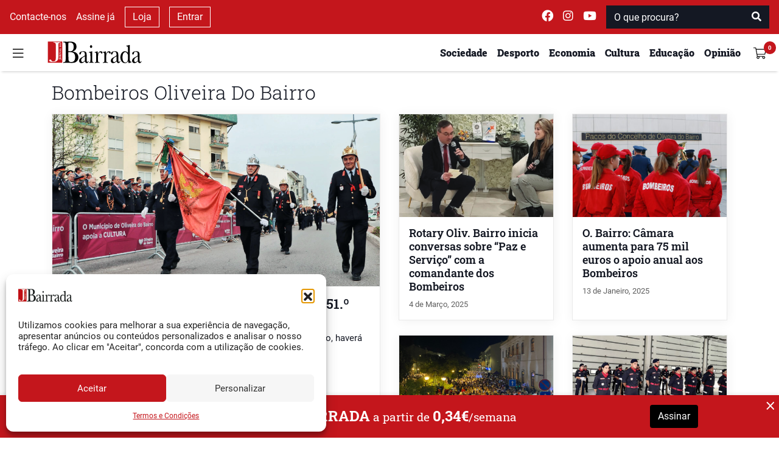

--- FILE ---
content_type: text/html; charset=UTF-8
request_url: https://www.jb.pt/etiqueta/bombeiros-oliveira-do-bairro/
body_size: 19173
content:
<!DOCTYPE html>
<html lang="pt-PT">

<head>
    <meta charset="UTF-8">
    <meta name="viewport" content="width=device-width, initial-scale=1">
    <meta http-equiv="X-UA-Compatible" content="IE=edge">
    <link rel="profile" href="http://gmpg.org/xfn/11">
    <meta property="og:title"
        content="Etiqueta: bombeiros oliveira do bairro">
    <meta name="description"
        content="Jornal da Bairrada">
    <meta property="og:type"
        content="Arquivo">
    <meta property="og:url"
        content="https://www.jb.pt/etiqueta/bombeiros-oliveira-do-bairro">
    <meta property="og:image"
        content="https://www.jb.pt/api/jb/v1/watermark?url=https://www.jb.pt/wp-content/uploads/2025/03/Bombeiros-OB-50-anos.png" />
    <meta property="og:image:width" content="1200">
    <meta property="og:image:height" content="630">
    <meta property="og:site_name" content="Jornal da Bairrada">
    <meta property="og:description"
        content="Jornal da Bairrada">
    <meta name="twitter:card"
        content="summary_large_image">
    <meta name="twitter:site" content="@jbairrada">
    <meta name="twitter:creator" content="@jbairrada">
    <meta name="author" content="Jornal da Bairrada">

    <script src="//ajax.googleapis.com/ajax/libs/jquery/1.11.0/jquery.min.js"></script>

    <link rel="preload" as="font"
        href="https://www.jb.pt/wp-content/themes/wp-tema-jb/inc/assets/webfonts/roboto-slab/roboto-slab-v12-latin-900.woff2"
        type="font/woff2" crossorigin="anonymous">
    <link rel="preload" as="font"
        href="https://www.jb.pt/wp-content/themes/wp-tema-jb/inc/assets/webfonts/roboto-slab/roboto-slab-v12-latin-500.woff2"
        type="font/woff2" crossorigin="anonymous">
    <link rel="preload" as="font"
        href="https://www.jb.pt/wp-content/themes/wp-tema-jb/inc/assets/webfonts/roboto-slab/roboto-slab-v12-latin-regular.woff2"
        type="font/woff2" crossorigin="anonymous">
    <link rel="preload" as="font"
        href="https://www.jb.pt/wp-content/themes/wp-tema-jb/inc/assets/webfonts/merriweather/merriweather-v21-latin-regular.woff2"
        type="font/woff2" crossorigin="anonymous">
    <link rel="preload" as="font"
        href="https://www.jb.pt/wp-content/themes/wp-tema-jb/inc/assets/webfonts/merriweather/merriweather-v21-latin-700.woff2"
        type="font/woff2" crossorigin="anonymous">
    <link rel="preload" as="font"
        href="https://www.jb.pt/wp-content/themes/wp-tema-jb/inc/assets/webfonts/roboto/roboto-v20-latin-700.woff2"
        type="font/woff2" crossorigin="anonymous">
    <link rel="preload" as="font"
        href="https://www.jb.pt/wp-content/themes/wp-tema-jb/inc/assets/webfonts/roboto/roboto-v20-latin-regular.woff2"
        type="font/woff2" crossorigin="anonymous">
    <link rel="preload" as="font"
        href="https://www.jb.pt/wp-content/themes/wp-tema-jb/inc/assets/webfonts/fontawesome/fa-brands-400.woff2"
        type="font/woff2" crossorigin="anonymous">
    <link rel="preload" as="font"
        href="https://www.jb.pt/wp-content/themes/wp-tema-jb/inc/assets/webfonts/fontawesome/fa-solid-900.woff2"
        type="font/woff2" crossorigin="anonymous">

    <script src="https://www.google.com/recaptcha/api.js" async defer></script>

    <script src="https://cdn.jsdelivr.net/npm/blazy@1.8.2/blazy.min.js"
        integrity="sha256-D0J9D4igaYyVX/Y78Tr0yoDJsy8hi14hCEdFDakBp08=" crossorigin="anonymous"></script>

    <script async src="//publicidade.novcomunicacao.pt/www/delivery/asyncjs.php"></script>

    <script async src="https://www.googletagmanager.com/gtag/js?id=UA-136309732-1"></script>
    <script>
        window.dataLayer = window.dataLayer || [];

        function gtag() {
            dataLayer.push(arguments);
        }

        gtag('js', new Date());
        gtag('config', 'UA-136309732-1');
    </script>

    <meta name="facebook-domain-verification" content="nb3xfye6sh8do6j8cw8x66mh9f6iwp" />

    <meta name='robots' content='index, follow, max-image-preview:large, max-snippet:-1, max-video-preview:-1' />

	<!-- This site is optimized with the Yoast SEO plugin v26.0 - https://yoast.com/wordpress/plugins/seo/ -->
	<link media="all" href="https://www.jb.pt/wp-content/cache/autoptimize/css/autoptimize_629afc8a4e2f68d9934c26684ed031c8.css" rel="stylesheet"><title>Arquivo de bombeiros oliveira do bairro - Jornal da Bairrada</title>
	<link rel="canonical" href="https://www.jb.pt/etiqueta/bombeiros-oliveira-do-bairro/" />
	<link rel="next" href="https://www.jb.pt/etiqueta/bombeiros-oliveira-do-bairro/page/2/" />
	<meta property="og:locale" content="pt_PT" />
	<meta property="og:type" content="article" />
	<meta property="og:title" content="Arquivo de bombeiros oliveira do bairro - Jornal da Bairrada" />
	<meta property="og:url" content="https://www.jb.pt/etiqueta/bombeiros-oliveira-do-bairro/" />
	<meta property="og:site_name" content="Jornal da Bairrada" />
	<meta name="twitter:card" content="summary_large_image" />
	<script type="application/ld+json" class="yoast-schema-graph">{"@context":"https://schema.org","@graph":[{"@type":"CollectionPage","@id":"https://www.jb.pt/etiqueta/bombeiros-oliveira-do-bairro/","url":"https://www.jb.pt/etiqueta/bombeiros-oliveira-do-bairro/","name":"Arquivo de bombeiros oliveira do bairro - Jornal da Bairrada","isPartOf":{"@id":"https://www.jb.pt/#website"},"primaryImageOfPage":{"@id":"https://www.jb.pt/etiqueta/bombeiros-oliveira-do-bairro/#primaryimage"},"image":{"@id":"https://www.jb.pt/etiqueta/bombeiros-oliveira-do-bairro/#primaryimage"},"thumbnailUrl":"https://www.jb.pt/wp-content/uploads/2025/03/Bombeiros-OB-50-anos.png","breadcrumb":{"@id":"https://www.jb.pt/etiqueta/bombeiros-oliveira-do-bairro/#breadcrumb"},"inLanguage":"pt-PT"},{"@type":"ImageObject","inLanguage":"pt-PT","@id":"https://www.jb.pt/etiqueta/bombeiros-oliveira-do-bairro/#primaryimage","url":"https://www.jb.pt/wp-content/uploads/2025/03/Bombeiros-OB-50-anos.png","contentUrl":"https://www.jb.pt/wp-content/uploads/2025/03/Bombeiros-OB-50-anos.png","width":1200,"height":630},{"@type":"BreadcrumbList","@id":"https://www.jb.pt/etiqueta/bombeiros-oliveira-do-bairro/#breadcrumb","itemListElement":[{"@type":"ListItem","position":1,"name":"Início","item":"https://www.jb.pt/"},{"@type":"ListItem","position":2,"name":"bombeiros oliveira do bairro"}]},{"@type":"WebSite","@id":"https://www.jb.pt/#website","url":"https://www.jb.pt/","name":"Jornal da Bairrada","description":"Diário Regional Online","publisher":{"@id":"https://www.jb.pt/#organization"},"potentialAction":[{"@type":"SearchAction","target":{"@type":"EntryPoint","urlTemplate":"https://www.jb.pt/?s={search_term_string}"},"query-input":{"@type":"PropertyValueSpecification","valueRequired":true,"valueName":"search_term_string"}}],"inLanguage":"pt-PT"},{"@type":"Organization","@id":"https://www.jb.pt/#organization","name":"Jornal da Bairrada","url":"https://www.jb.pt/","logo":{"@type":"ImageObject","inLanguage":"pt-PT","@id":"https://www.jb.pt/#/schema/logo/image/","url":"https://www.jb.pt/wp-content/uploads/2017/02/jb-favi.png","contentUrl":"https://www.jb.pt/wp-content/uploads/2017/02/jb-favi.png","width":800,"height":800,"caption":"Jornal da Bairrada"},"image":{"@id":"https://www.jb.pt/#/schema/logo/image/"}}]}</script>
	<!-- / Yoast SEO plugin. -->


<link rel="alternate" type="application/rss+xml" title="Feed de etiquetas Jornal da Bairrada &raquo; bombeiros oliveira do bairro" href="https://www.jb.pt/etiqueta/bombeiros-oliveira-do-bairro/feed/" />
<style id='wp-img-auto-sizes-contain-inline-css' type='text/css'>
img:is([sizes=auto i],[sizes^="auto," i]){contain-intrinsic-size:3000px 1500px}
/*# sourceURL=wp-img-auto-sizes-contain-inline-css */
</style>
<style id='wp-block-library-inline-css' type='text/css'>
:root{--wp-block-synced-color:#7a00df;--wp-block-synced-color--rgb:122,0,223;--wp-bound-block-color:var(--wp-block-synced-color);--wp-editor-canvas-background:#ddd;--wp-admin-theme-color:#007cba;--wp-admin-theme-color--rgb:0,124,186;--wp-admin-theme-color-darker-10:#006ba1;--wp-admin-theme-color-darker-10--rgb:0,107,160.5;--wp-admin-theme-color-darker-20:#005a87;--wp-admin-theme-color-darker-20--rgb:0,90,135;--wp-admin-border-width-focus:2px}@media (min-resolution:192dpi){:root{--wp-admin-border-width-focus:1.5px}}.wp-element-button{cursor:pointer}:root .has-very-light-gray-background-color{background-color:#eee}:root .has-very-dark-gray-background-color{background-color:#313131}:root .has-very-light-gray-color{color:#eee}:root .has-very-dark-gray-color{color:#313131}:root .has-vivid-green-cyan-to-vivid-cyan-blue-gradient-background{background:linear-gradient(135deg,#00d084,#0693e3)}:root .has-purple-crush-gradient-background{background:linear-gradient(135deg,#34e2e4,#4721fb 50%,#ab1dfe)}:root .has-hazy-dawn-gradient-background{background:linear-gradient(135deg,#faaca8,#dad0ec)}:root .has-subdued-olive-gradient-background{background:linear-gradient(135deg,#fafae1,#67a671)}:root .has-atomic-cream-gradient-background{background:linear-gradient(135deg,#fdd79a,#004a59)}:root .has-nightshade-gradient-background{background:linear-gradient(135deg,#330968,#31cdcf)}:root .has-midnight-gradient-background{background:linear-gradient(135deg,#020381,#2874fc)}:root{--wp--preset--font-size--normal:16px;--wp--preset--font-size--huge:42px}.has-regular-font-size{font-size:1em}.has-larger-font-size{font-size:2.625em}.has-normal-font-size{font-size:var(--wp--preset--font-size--normal)}.has-huge-font-size{font-size:var(--wp--preset--font-size--huge)}.has-text-align-center{text-align:center}.has-text-align-left{text-align:left}.has-text-align-right{text-align:right}.has-fit-text{white-space:nowrap!important}#end-resizable-editor-section{display:none}.aligncenter{clear:both}.items-justified-left{justify-content:flex-start}.items-justified-center{justify-content:center}.items-justified-right{justify-content:flex-end}.items-justified-space-between{justify-content:space-between}.screen-reader-text{border:0;clip-path:inset(50%);height:1px;margin:-1px;overflow:hidden;padding:0;position:absolute;width:1px;word-wrap:normal!important}.screen-reader-text:focus{background-color:#ddd;clip-path:none;color:#444;display:block;font-size:1em;height:auto;left:5px;line-height:normal;padding:15px 23px 14px;text-decoration:none;top:5px;width:auto;z-index:100000}html :where(.has-border-color){border-style:solid}html :where([style*=border-top-color]){border-top-style:solid}html :where([style*=border-right-color]){border-right-style:solid}html :where([style*=border-bottom-color]){border-bottom-style:solid}html :where([style*=border-left-color]){border-left-style:solid}html :where([style*=border-width]){border-style:solid}html :where([style*=border-top-width]){border-top-style:solid}html :where([style*=border-right-width]){border-right-style:solid}html :where([style*=border-bottom-width]){border-bottom-style:solid}html :where([style*=border-left-width]){border-left-style:solid}html :where(img[class*=wp-image-]){height:auto;max-width:100%}:where(figure){margin:0 0 1em}html :where(.is-position-sticky){--wp-admin--admin-bar--position-offset:var(--wp-admin--admin-bar--height,0px)}@media screen and (max-width:600px){html :where(.is-position-sticky){--wp-admin--admin-bar--position-offset:0px}}

/*# sourceURL=wp-block-library-inline-css */
</style>
<style id='global-styles-inline-css' type='text/css'>
:root{--wp--preset--aspect-ratio--square: 1;--wp--preset--aspect-ratio--4-3: 4/3;--wp--preset--aspect-ratio--3-4: 3/4;--wp--preset--aspect-ratio--3-2: 3/2;--wp--preset--aspect-ratio--2-3: 2/3;--wp--preset--aspect-ratio--16-9: 16/9;--wp--preset--aspect-ratio--9-16: 9/16;--wp--preset--color--black: #000000;--wp--preset--color--cyan-bluish-gray: #abb8c3;--wp--preset--color--white: #ffffff;--wp--preset--color--pale-pink: #f78da7;--wp--preset--color--vivid-red: #cf2e2e;--wp--preset--color--luminous-vivid-orange: #ff6900;--wp--preset--color--luminous-vivid-amber: #fcb900;--wp--preset--color--light-green-cyan: #7bdcb5;--wp--preset--color--vivid-green-cyan: #00d084;--wp--preset--color--pale-cyan-blue: #8ed1fc;--wp--preset--color--vivid-cyan-blue: #0693e3;--wp--preset--color--vivid-purple: #9b51e0;--wp--preset--gradient--vivid-cyan-blue-to-vivid-purple: linear-gradient(135deg,rgb(6,147,227) 0%,rgb(155,81,224) 100%);--wp--preset--gradient--light-green-cyan-to-vivid-green-cyan: linear-gradient(135deg,rgb(122,220,180) 0%,rgb(0,208,130) 100%);--wp--preset--gradient--luminous-vivid-amber-to-luminous-vivid-orange: linear-gradient(135deg,rgb(252,185,0) 0%,rgb(255,105,0) 100%);--wp--preset--gradient--luminous-vivid-orange-to-vivid-red: linear-gradient(135deg,rgb(255,105,0) 0%,rgb(207,46,46) 100%);--wp--preset--gradient--very-light-gray-to-cyan-bluish-gray: linear-gradient(135deg,rgb(238,238,238) 0%,rgb(169,184,195) 100%);--wp--preset--gradient--cool-to-warm-spectrum: linear-gradient(135deg,rgb(74,234,220) 0%,rgb(151,120,209) 20%,rgb(207,42,186) 40%,rgb(238,44,130) 60%,rgb(251,105,98) 80%,rgb(254,248,76) 100%);--wp--preset--gradient--blush-light-purple: linear-gradient(135deg,rgb(255,206,236) 0%,rgb(152,150,240) 100%);--wp--preset--gradient--blush-bordeaux: linear-gradient(135deg,rgb(254,205,165) 0%,rgb(254,45,45) 50%,rgb(107,0,62) 100%);--wp--preset--gradient--luminous-dusk: linear-gradient(135deg,rgb(255,203,112) 0%,rgb(199,81,192) 50%,rgb(65,88,208) 100%);--wp--preset--gradient--pale-ocean: linear-gradient(135deg,rgb(255,245,203) 0%,rgb(182,227,212) 50%,rgb(51,167,181) 100%);--wp--preset--gradient--electric-grass: linear-gradient(135deg,rgb(202,248,128) 0%,rgb(113,206,126) 100%);--wp--preset--gradient--midnight: linear-gradient(135deg,rgb(2,3,129) 0%,rgb(40,116,252) 100%);--wp--preset--font-size--small: 13px;--wp--preset--font-size--medium: 20px;--wp--preset--font-size--large: 36px;--wp--preset--font-size--x-large: 42px;--wp--preset--spacing--20: 0.44rem;--wp--preset--spacing--30: 0.67rem;--wp--preset--spacing--40: 1rem;--wp--preset--spacing--50: 1.5rem;--wp--preset--spacing--60: 2.25rem;--wp--preset--spacing--70: 3.38rem;--wp--preset--spacing--80: 5.06rem;--wp--preset--shadow--natural: 6px 6px 9px rgba(0, 0, 0, 0.2);--wp--preset--shadow--deep: 12px 12px 50px rgba(0, 0, 0, 0.4);--wp--preset--shadow--sharp: 6px 6px 0px rgba(0, 0, 0, 0.2);--wp--preset--shadow--outlined: 6px 6px 0px -3px rgb(255, 255, 255), 6px 6px rgb(0, 0, 0);--wp--preset--shadow--crisp: 6px 6px 0px rgb(0, 0, 0);}:where(.is-layout-flex){gap: 0.5em;}:where(.is-layout-grid){gap: 0.5em;}body .is-layout-flex{display: flex;}.is-layout-flex{flex-wrap: wrap;align-items: center;}.is-layout-flex > :is(*, div){margin: 0;}body .is-layout-grid{display: grid;}.is-layout-grid > :is(*, div){margin: 0;}:where(.wp-block-columns.is-layout-flex){gap: 2em;}:where(.wp-block-columns.is-layout-grid){gap: 2em;}:where(.wp-block-post-template.is-layout-flex){gap: 1.25em;}:where(.wp-block-post-template.is-layout-grid){gap: 1.25em;}.has-black-color{color: var(--wp--preset--color--black) !important;}.has-cyan-bluish-gray-color{color: var(--wp--preset--color--cyan-bluish-gray) !important;}.has-white-color{color: var(--wp--preset--color--white) !important;}.has-pale-pink-color{color: var(--wp--preset--color--pale-pink) !important;}.has-vivid-red-color{color: var(--wp--preset--color--vivid-red) !important;}.has-luminous-vivid-orange-color{color: var(--wp--preset--color--luminous-vivid-orange) !important;}.has-luminous-vivid-amber-color{color: var(--wp--preset--color--luminous-vivid-amber) !important;}.has-light-green-cyan-color{color: var(--wp--preset--color--light-green-cyan) !important;}.has-vivid-green-cyan-color{color: var(--wp--preset--color--vivid-green-cyan) !important;}.has-pale-cyan-blue-color{color: var(--wp--preset--color--pale-cyan-blue) !important;}.has-vivid-cyan-blue-color{color: var(--wp--preset--color--vivid-cyan-blue) !important;}.has-vivid-purple-color{color: var(--wp--preset--color--vivid-purple) !important;}.has-black-background-color{background-color: var(--wp--preset--color--black) !important;}.has-cyan-bluish-gray-background-color{background-color: var(--wp--preset--color--cyan-bluish-gray) !important;}.has-white-background-color{background-color: var(--wp--preset--color--white) !important;}.has-pale-pink-background-color{background-color: var(--wp--preset--color--pale-pink) !important;}.has-vivid-red-background-color{background-color: var(--wp--preset--color--vivid-red) !important;}.has-luminous-vivid-orange-background-color{background-color: var(--wp--preset--color--luminous-vivid-orange) !important;}.has-luminous-vivid-amber-background-color{background-color: var(--wp--preset--color--luminous-vivid-amber) !important;}.has-light-green-cyan-background-color{background-color: var(--wp--preset--color--light-green-cyan) !important;}.has-vivid-green-cyan-background-color{background-color: var(--wp--preset--color--vivid-green-cyan) !important;}.has-pale-cyan-blue-background-color{background-color: var(--wp--preset--color--pale-cyan-blue) !important;}.has-vivid-cyan-blue-background-color{background-color: var(--wp--preset--color--vivid-cyan-blue) !important;}.has-vivid-purple-background-color{background-color: var(--wp--preset--color--vivid-purple) !important;}.has-black-border-color{border-color: var(--wp--preset--color--black) !important;}.has-cyan-bluish-gray-border-color{border-color: var(--wp--preset--color--cyan-bluish-gray) !important;}.has-white-border-color{border-color: var(--wp--preset--color--white) !important;}.has-pale-pink-border-color{border-color: var(--wp--preset--color--pale-pink) !important;}.has-vivid-red-border-color{border-color: var(--wp--preset--color--vivid-red) !important;}.has-luminous-vivid-orange-border-color{border-color: var(--wp--preset--color--luminous-vivid-orange) !important;}.has-luminous-vivid-amber-border-color{border-color: var(--wp--preset--color--luminous-vivid-amber) !important;}.has-light-green-cyan-border-color{border-color: var(--wp--preset--color--light-green-cyan) !important;}.has-vivid-green-cyan-border-color{border-color: var(--wp--preset--color--vivid-green-cyan) !important;}.has-pale-cyan-blue-border-color{border-color: var(--wp--preset--color--pale-cyan-blue) !important;}.has-vivid-cyan-blue-border-color{border-color: var(--wp--preset--color--vivid-cyan-blue) !important;}.has-vivid-purple-border-color{border-color: var(--wp--preset--color--vivid-purple) !important;}.has-vivid-cyan-blue-to-vivid-purple-gradient-background{background: var(--wp--preset--gradient--vivid-cyan-blue-to-vivid-purple) !important;}.has-light-green-cyan-to-vivid-green-cyan-gradient-background{background: var(--wp--preset--gradient--light-green-cyan-to-vivid-green-cyan) !important;}.has-luminous-vivid-amber-to-luminous-vivid-orange-gradient-background{background: var(--wp--preset--gradient--luminous-vivid-amber-to-luminous-vivid-orange) !important;}.has-luminous-vivid-orange-to-vivid-red-gradient-background{background: var(--wp--preset--gradient--luminous-vivid-orange-to-vivid-red) !important;}.has-very-light-gray-to-cyan-bluish-gray-gradient-background{background: var(--wp--preset--gradient--very-light-gray-to-cyan-bluish-gray) !important;}.has-cool-to-warm-spectrum-gradient-background{background: var(--wp--preset--gradient--cool-to-warm-spectrum) !important;}.has-blush-light-purple-gradient-background{background: var(--wp--preset--gradient--blush-light-purple) !important;}.has-blush-bordeaux-gradient-background{background: var(--wp--preset--gradient--blush-bordeaux) !important;}.has-luminous-dusk-gradient-background{background: var(--wp--preset--gradient--luminous-dusk) !important;}.has-pale-ocean-gradient-background{background: var(--wp--preset--gradient--pale-ocean) !important;}.has-electric-grass-gradient-background{background: var(--wp--preset--gradient--electric-grass) !important;}.has-midnight-gradient-background{background: var(--wp--preset--gradient--midnight) !important;}.has-small-font-size{font-size: var(--wp--preset--font-size--small) !important;}.has-medium-font-size{font-size: var(--wp--preset--font-size--medium) !important;}.has-large-font-size{font-size: var(--wp--preset--font-size--large) !important;}.has-x-large-font-size{font-size: var(--wp--preset--font-size--x-large) !important;}
/*# sourceURL=global-styles-inline-css */
</style>

<style id='classic-theme-styles-inline-css' type='text/css'>
/*! This file is auto-generated */
.wp-block-button__link{color:#fff;background-color:#32373c;border-radius:9999px;box-shadow:none;text-decoration:none;padding:calc(.667em + 2px) calc(1.333em + 2px);font-size:1.125em}.wp-block-file__button{background:#32373c;color:#fff;text-decoration:none}
/*# sourceURL=/wp-includes/css/classic-themes.min.css */
</style>
<style id='woocommerce-inline-inline-css' type='text/css'>
.woocommerce form .form-row .required { visibility: visible; }
/*# sourceURL=woocommerce-inline-inline-css */
</style>








<script type="text/javascript" src="https://www.jb.pt/wp-includes/js/jquery/jquery.min.js?ver=3.7.1" id="jquery-core-js"></script>



<link rel="EditURI" type="application/rsd+xml" title="RSD" href="https://www.jb.pt/xmlrpc.php?rsd" />

			<style>.cmplz-hidden {
					display: none !important;
				}</style>	<noscript><style>.woocommerce-product-gallery{ opacity: 1 !important; }</style></noscript>
	<noscript><style>.lazyload[data-src]{display:none !important;}</style></noscript><style>.lazyload{background-image:none !important;}.lazyload:before{background-image:none !important;}</style><link rel="icon" href="https://www.jb.pt/wp-content/uploads/2017/02/cropped-jb-favi-1-32x32.png" sizes="32x32" />
<link rel="icon" href="https://www.jb.pt/wp-content/uploads/2017/02/cropped-jb-favi-1-192x192.png" sizes="192x192" />
<link rel="apple-touch-icon" href="https://www.jb.pt/wp-content/uploads/2017/02/cropped-jb-favi-1-180x180.png" />
<meta name="msapplication-TileImage" content="https://www.jb.pt/wp-content/uploads/2017/02/cropped-jb-favi-1-270x270.png" />
</head>


<body class="archive tag tag-bombeiros-oliveira-do-bairro tag-3335 wp-embed-responsive wp-theme-wp-tema-jb theme-wp-tema-jb woocommerce-no-js">
    <nav id="nav-superior" class="navbar navbar-top navbar-light d-none d-md-block">
        <div class="d-flex w-100 justify-content-between">
            <div class="d-flex justify-content-start align-items-center dark-mode">
                <a class="mx-2" href="/contactos/">
                    Contacte-nos
                </a>

                                    <a class="mx-2" href="/subscrever/">
                        Assine já                    </a>
                
                <a class="mx-2 btn-outline-white" href="/loja/">
                    Loja
                </a>
                                    <a class="mx-2 btn-outline-white" data-toggle="modal" data-target="#login_modal" href="#">
                        Entrar
                    </a>
                            </div>
            <div class="d-flex justify-content-end align-items-center dark-mode ">
                <a class="mx-2 navbar-text" target="_blank" rel="noreferrer"
                    href="https://www.facebook.com/jornaldabairrada/">
                    <i class="fab fa-facebook " style="font-size: 1.2rem;"></i>
                </a>
                <a class="mx-2 navbar-text" target="_blank" rel="noreferrer"
                    href="https://www.instagram.com/jornal_da_bairrada/">
                    <i class="fab fa-instagram" style="font-size: 1.2rem;"></i>
                </a>
                <a class="mx-2 navbar-text" target="_blank" rel="noreferrer"
                    href="https://www.youtube.com/user/JornaldaBairrada/">
                    <i class="fab fa-youtube " style="font-size: 1.2rem;"></i>
                </a>
                <span class="mx-2" id="superior-search">
                    <form role="search" method="get" class="mt-4 mb-4 search-form" action="https://www.jb.pt/">
    <div class="input-group">
        <input type="search" placeholder="O que procura?" aria-describedby="button-search" class="form-control" name="s">
        <div class="input-group-append">
            <button type="submit" class="btn btn-danger" style="background-color: #C4161C">
                <i class="fa fa-search"></i>
            </button>
        </div>
    </div>
</form>                </span>
            </div>
        </div>
    </nav>
    <header id="sticky-header" class="sticky-top">
        <nav id="nav-principal" class="navbar navbar-light bg-light">
            <div class="d-flex w-100 my-1 justify-content-between">
                <div class="d-flex justify-content-start align-self-center align-items-center">
                    <button id="burger" class="navbar-toggler" type="button" data-toggle="collapse"
                        data-target="#side-navigation" aria-expanded="false" aria-controls="side-navigation"
                        onclick="preventBodyScroll(this)">
                        <img src="[data-uri]"
                            style="height: 21px !important;" data-src="https://www.jb.pt/wp-content/themes/wp-tema-jb/inc/assets/general_icons/burger.svg" decoding="async" class="lazyload"><noscript><img src="https://www.jb.pt/wp-content/themes/wp-tema-jb/inc/assets/general_icons/burger.svg"
                            style="height: 21px !important;" data-eio="l"></noscript>
                    </button>
                </div>
                <div class="d-flex flex-fill justify-content-center justify-content-md-start my-auto">
                    <a class="ml-md-4 " href="/">
                        <img class="logo-navbar lazyload"
                            src="[data-uri]" data-src="https://www.jb.pt/wp-content/themes/wp-tema-jb/inc/assets/logo/logo_jb.svg" decoding="async" /><noscript><img class="logo-navbar"
                            src="https://www.jb.pt/wp-content/themes/wp-tema-jb/inc/assets/logo/logo_jb.svg" data-eio="l" /></noscript>
                    </a>
                </div>
                <div class="ml-md-auto ml-0 d-flex justify-content-end align-items-center">
                    
                <ul class="d-none d-md-inline-flex my-0" id="menu-superior">                        <li class="my-auto mx-2 ">
                            <a href="https://www.jb.pt/seccao/sociedade/">
                                <h6>Sociedade</h6>
                            </a>
                        </li>
                                            <li class="my-auto mx-2 ">
                            <a href="https://www.jb.pt/seccao/desporto/">
                                <h6>Desporto</h6>
                            </a>
                        </li>
                                            <li class="my-auto mx-2 ">
                            <a href="https://www.jb.pt/seccao/economia/">
                                <h6>Economia</h6>
                            </a>
                        </li>
                                            <li class="my-auto mx-2 d-none d-lg-block">
                            <a href="https://www.jb.pt/seccao/cultura/">
                                <h6>Cultura</h6>
                            </a>
                        </li>
                                            <li class="my-auto mx-2 d-none d-lg-block">
                            <a href="https://www.jb.pt/seccao/educacao/">
                                <h6>Educação</h6>
                            </a>
                        </li>
                                            <li class="my-auto mx-2 d-none d-lg-block">
                            <a href="/opiniao/">
                                <h6>Opinião</h6>
                            </a>
                        </li>
                    </ul>                    <div class="d-none d-md-inline-flex d-lg-none btn-group">
                        <div class="my-auto mx-2 dropdown">
                            <a class="dropdown-toggle" href="#" role="button" id="dropdownMenuLink"
                                data-toggle="dropdown" aria-haspopup="true" aria-expanded="false">
                                <h6 class="d-inline">Mais</h6>
                            </a>

                            <div class="dropdown-menu dropdown-menu-right" aria-labelledby="dropdownMenuLink">
                                                                    <a class="dropdown-item" href="https://www.jb.pt/seccao/cultura/">
                                        <h6>Cultura</h6>
                                    </a>
                                                                    <a class="dropdown-item" href="https://www.jb.pt/seccao/educacao/">
                                        <h6>Educação</h6>
                                    </a>
                                                                    <a class="dropdown-item" href="/opiniao/">
                                        <h6>Opinião</h6>
                                    </a>
                                                            </div>
                        </div>
                    </div>
                    <!-- user avatar -->
                    <div class="d-inline dropdown show dropleft">
                                                    <div class="d-flex text-center justify-content-end align-self-center align-items-center"
                                style="width: 47px;height: 35px;">
                                <a class="navbar-toggler cart" data-count="0"
                                    href="https://www.jb.pt/carrinho/">
                                    <img src="[data-uri]"
                                        style="height: 21px !important;" data-src="https://www.jb.pt/wp-content/themes/wp-tema-jb/inc/assets/general_icons/shopping-cart.svg" decoding="async" class="lazyload"><noscript><img src="https://www.jb.pt/wp-content/themes/wp-tema-jb/inc/assets/general_icons/shopping-cart.svg"
                                        style="height: 21px !important;" data-eio="l"></noscript>
                                </a>
                            </div>


                                            </div>
                </div>
            </div>
        </nav>
    </header>
    <!--SIDE NAV-->
    <div id="side-navigation" class="collapse">
        <div>
            <div class="d-flex w-100 my-1 justify-content-between justify-content-md-start">
                <div class="d-flex justify-content-start align-self-center">
                    <button id="close" class="navbar-toggler" type="button" data-toggle="collapse"
                        data-target="#side-navigation" aria-expanded="false" aria-controls="side-navigation"
                        onclick="preventBodyScroll(this)">
                        <img src="[data-uri]"
                            style="width: 18.38px !important;height: 21px !important;" data-src="https://www.jb.pt/wp-content/themes/wp-tema-jb/inc/assets/general_icons/close.svg" decoding="async" class="lazyload"><noscript><img src="https://www.jb.pt/wp-content/themes/wp-tema-jb/inc/assets/general_icons/close.svg"
                            style="width: 18.38px !important;height: 21px !important;" data-eio="l"></noscript>
                    </button>
                </div>
                <div class="my-auto d-flex justify-content-center">
                    <a class="ml-md-4 " href="/">
                        <img class="logo-navbar lazyload"
                            src="[data-uri]" data-src="https://www.jb.pt/wp-content/themes/wp-tema-jb/inc/assets/logo/logo_jb.svg" decoding="async" /><noscript><img class="logo-navbar"
                            src="https://www.jb.pt/wp-content/themes/wp-tema-jb/inc/assets/logo/logo_jb.svg" data-eio="l" /></noscript>
                    </a>
                </div>
                <div class="d-md-none ml-md-auto d-flex justify-content-end align-items-center">
                                            <div class="d-flex text-center justify-content-end align-self-center align-items-center"
                            style="width: 47px;height: 35px;">
                            <a class="navbar-toggler cart" data-count="0"
                                href="https://www.jb.pt/carrinho/">
                                <img src="[data-uri]"
                                    style="height: 21px !important;" data-src="https://www.jb.pt/wp-content/themes/wp-tema-jb/inc/assets/general_icons/shopping-cart.svg" decoding="async" class="lazyload"><noscript><img src="https://www.jb.pt/wp-content/themes/wp-tema-jb/inc/assets/general_icons/shopping-cart.svg"
                                    style="height: 21px !important;" data-eio="l"></noscript>
                            </a>
                        </div>
                    <ul class="d-none d-md-inline-flex my-0 mr-md-5" id="menu-superior">                        <li class="mx-3">
                            <a href="https://www.jb.pt/seccao/sociedade/">
                                <h5>Sociedade</h5>
                            </a>
                        </li>
                                            <li class="mx-3">
                            <a href="https://www.jb.pt/seccao/desporto/">
                                <h5>Desporto</h5>
                            </a>
                        </li>
                                            <li class="mx-3">
                            <a href="https://www.jb.pt/seccao/economia/">
                                <h5>Economia</h5>
                            </a>
                        </li>
                                            <li class="mx-3">
                            <a href="https://www.jb.pt/seccao/cultura/">
                                <h5>Cultura</h5>
                            </a>
                        </li>
                                            <li class="mx-3">
                            <a href="https://www.jb.pt/seccao/educacao/">
                                <h5>Educação</h5>
                            </a>
                        </li>
                                            <li class="mx-3">
                            <a href="/opiniao/">
                                <h5>Opinião</h5>
                            </a>
                        </li>
                    </ul>                    <div class="dropdown show dropleft">
                                            </div>
                </div>
            </div>
            <form role="search" method="get" class="mt-4 mb-4 search-form" action="https://www.jb.pt/">
    <div class="input-group">
        <input type="search" placeholder="O que procura?" aria-describedby="button-search" class="form-control" name="s">
        <div class="input-group-append">
            <button type="submit" class="btn btn-danger" style="background-color: #C4161C">
                <i class="fa fa-search"></i>
            </button>
        </div>
    </div>
</form>
            <!--Login/logout-->
                            <button type="button" data-toggle="modal" data-target="#login_modal"
                    class="btn btn-red btn-block">
                    Entrar
                </button>

                <button type="button" data-toggle="modal" data-target="#register_modal"
                    class="btn btn-outline-black btn-block">
                    Registar
                </button>
            
                            <a href="/subscrever/" class="btn btn-red btn-block">
                    Assine já                </a>
            
            <!--Fim login/logout-->
            <div id="sidebar-title">
                <p class="h1 stag-light my-3 ml-3">Secções</p>
                <hr>
            </div>
            <div class="overflow-auto"><ul id="menu-lateral" class="menu"><li id="menu-item-44434" class="menu-item menu-item-type-custom menu-item-object-custom menu-item-has-children menu-item-44434"><a href="#">Bairrada</a>
<ul class="sub-menu">
	<li id="menu-item-44435" class="menu-item menu-item-type-taxonomy menu-item-object-category menu-item-44435"><a href="https://www.jb.pt/seccao/por-terras-da-bairrada/agueda/">Águeda</a></li>
	<li id="menu-item-44436" class="menu-item menu-item-type-taxonomy menu-item-object-category menu-item-44436"><a href="https://www.jb.pt/seccao/por-terras-da-bairrada/anadia/">Anadia</a></li>
	<li id="menu-item-44437" class="menu-item menu-item-type-taxonomy menu-item-object-category menu-item-44437"><a href="https://www.jb.pt/seccao/por-terras-da-bairrada/cantanhede/">Cantanhede</a></li>
	<li id="menu-item-44438" class="menu-item menu-item-type-taxonomy menu-item-object-category menu-item-44438"><a href="https://www.jb.pt/seccao/por-terras-da-bairrada/mealhada/">Mealhada</a></li>
	<li id="menu-item-44439" class="menu-item menu-item-type-taxonomy menu-item-object-category menu-item-44439"><a href="https://www.jb.pt/seccao/por-terras-da-bairrada/oliveira-do-bairro/">Oliveira do Bairro</a></li>
	<li id="menu-item-44440" class="menu-item menu-item-type-taxonomy menu-item-object-category menu-item-44440"><a href="https://www.jb.pt/seccao/por-terras-da-bairrada/vagos/">Vagos</a></li>
</ul>
</li>
<li id="menu-item-44267" class="menu-item menu-item-type-taxonomy menu-item-object-category menu-item-44267"><a href="https://www.jb.pt/seccao/sociedade/">Sociedade</a></li>
<li id="menu-item-44268" class="menu-item menu-item-type-taxonomy menu-item-object-category menu-item-44268"><a href="https://www.jb.pt/seccao/desporto/">Desporto</a></li>
<li id="menu-item-44269" class="menu-item menu-item-type-taxonomy menu-item-object-category menu-item-44269"><a href="https://www.jb.pt/seccao/economia/">Economia</a></li>
<li id="menu-item-44270" class="menu-item menu-item-type-taxonomy menu-item-object-category menu-item-44270"><a href="https://www.jb.pt/seccao/cultura/">Cultura</a></li>
<li id="menu-item-65954" class="menu-item menu-item-type-taxonomy menu-item-object-category menu-item-65954"><a href="https://www.jb.pt/seccao/educacao/">Educação</a></li>
<li id="menu-item-44271" class="menu-item menu-item-type-custom menu-item-object-custom menu-item-44271"><a href="/opiniao/">Opinião</a></li>
<li id="menu-item-44284" class="menu-item menu-item-type-post_type menu-item-object-page menu-item-44284"><a href="https://www.jb.pt/loja/">Loja</a></li>
<li id="menu-item-44285" class="menu-item menu-item-type-custom menu-item-object-custom menu-item-44285"><a href="/falecimentos/">Falecimentos</a></li>
<li id="menu-item-44286" class="menu-item menu-item-type-custom menu-item-object-custom menu-item-has-children menu-item-44286"><a href="#">Sobre nós</a>
<ul class="sub-menu">
	<li id="menu-item-44287" class="menu-item menu-item-type-post_type menu-item-object-page menu-item-44287"><a href="https://www.jb.pt/ficha-tecnica/">Ficha Técnica</a></li>
	<li id="menu-item-44288" class="menu-item menu-item-type-post_type menu-item-object-page menu-item-privacy-policy menu-item-44288"><a rel="privacy-policy" href="https://www.jb.pt/termos-e-condicoes/">Termos e Condições</a></li>
</ul>
</li>
<li id="menu-item-47408" class="menu-item menu-item-type-post_type menu-item-object-page menu-item-47408"><a href="https://www.jb.pt/contactos/">Contactos</a></li>
</ul></div>        </div>
    </div>
    <main role="main">
                    <!-- #masthead -->
            <div id="content" class="site-content">
            
    <div class="container">
        <div class="row justify-content-center">

            <div class="col-12">
                <h1 class="archive-page-title text-capitalize"> bombeiros oliveira do bairro</h1>

                <div class="row">
                    <div class="col-12 col-lg-6 pb-md-0 mb-4">
                        <div class="h-100 d-flex flex-column item-shadow">
                                <div class="row position-relative no-gutters mb-md-0">
        <!-- highlight: col-12 | normal: col-5 -->
        <div class="col-12 section-highlight">
                            <img class="img-fluid b-lazy"
                     src=[data-uri]
                     data-src="https://www.jb.pt/wp-content/uploads/2025/03/Bombeiros-OB-50-anos-1024x538.png"
                     style="width:100%; object-fit:cover;">
                        </div>
        <!-- highlight: col-12 | normal: col-7 -->
        <div class="col-12 position-static">

            <div class="item-container">
                    <div id="post-metadata" >
            </div>

<p class="article-title article-title-section "><a class="stretched-link" href="https://www.jb.pt/2025/03/bombeiros-de-oliveira-do-bairro-celebram-51-o-aniversario-em-oia/" rel="bookmark">Bombeiros de Oliveira do Bairro celebram 51.º aniversário em Oiã</a></h2>                    <div class="excerpt d-none d-md-block ">
                        <p>No âmbito do 51.º aniversário dos Bombeiros, no dia 23 de março, haverá desfile apeado e motorizado, pelas ruas da vila de Oiã, às 16h30.</p>
                    </div>
                                <div class="post-date ">
                    7 de Março, 2025                </div>
            </div>

        </div>
        <!-- hide excerpt on mobile -->
        <!--        <div class="col-12 d-none d-md-block p-3">-->
        <!--            -->
        <!--        </div>-->
    </div>

                        </div>
                    </div>

                    <div class="col-12 col-lg-6">
                        <div class="row">
                                                                <div class="col-12 col-sm-6 col-md-6 mb-4">
                                        <div class="h-100 d-flex flex-column item-shadow">
                                                <div class="row position-relative no-gutters mb-md-0">
        <!-- highlight: col-12 | normal: col-5 -->
        <div class="col-4 section-post py-3 py-sm-0 pl-3 pl-sm-0 col-sm-12">
                            <img class="img-fluid b-lazy"
                     src=[data-uri]
                     data-src="https://www.jb.pt/wp-content/uploads/2025/03/Rotary_Catarina-Amaral-400x267.png"
                     style="width:100%; object-fit:cover;">
                        </div>
        <!-- highlight: col-12 | normal: col-7 -->
        <div class="col-8 col-sm-12 position-static">

            <div class="item-container">
                    <div id="post-metadata" >
            </div>

<p class="article-title article-title-section-small"><a class="stretched-link" href="https://www.jb.pt/2025/03/rotary-oliv-bairro-inicia-conversas-sobre-paz-e-servico-com-a-comandante-dos-bombeiros/" rel="bookmark">Rotary Oliv. Bairro inicia conversas sobre “Paz e Serviço” com a comandante dos Bombeiros</a></h6>                <div class="post-date ">
                    4 de Março, 2025                </div>
            </div>

        </div>
        <!-- hide excerpt on mobile -->
        <!--        <div class="col-12 d-none d-md-block p-3">-->
        <!--            -->
        <!--        </div>-->
    </div>

                                        </div>
                                    </div>
                                                                        <div class="col-12 col-sm-6 col-md-6 mb-4">
                                        <div class="h-100 d-flex flex-column item-shadow">
                                                <div class="row position-relative no-gutters mb-md-0">
        <!-- highlight: col-12 | normal: col-5 -->
        <div class="col-4 section-post py-3 py-sm-0 pl-3 pl-sm-0 col-sm-12">
                            <img class="img-fluid b-lazy"
                     src=[data-uri]
                     data-src="https://www.jb.pt/wp-content/uploads/2020/11/bombeiros-de-oliveira-do-bairro-400x267.jpg"
                     style="width:100%; object-fit:cover;">
                        </div>
        <!-- highlight: col-12 | normal: col-7 -->
        <div class="col-8 col-sm-12 position-static">

            <div class="item-container">
                    <div id="post-metadata" >
            </div>

<p class="article-title article-title-section-small"><a class="stretched-link" href="https://www.jb.pt/2025/01/o-bairro-camara-aumenta-para-75-mil-euros-o-apoio-anual-aos-bombeiros/" rel="bookmark">O. Bairro: Câmara aumenta para 75 mil euros o apoio anual aos Bombeiros</a></h6>                <div class="post-date ">
                    13 de Janeiro, 2025                </div>
            </div>

        </div>
        <!-- hide excerpt on mobile -->
        <!--        <div class="col-12 d-none d-md-block p-3">-->
        <!--            -->
        <!--        </div>-->
    </div>

                                        </div>
                                    </div>
                                                                        <div class="col-12 col-sm-6 col-md-6 mb-4">
                                        <div class="h-100 d-flex flex-column item-shadow">
                                                <div class="row position-relative no-gutters mb-md-0">
        <!-- highlight: col-12 | normal: col-5 -->
        <div class="col-4 section-post py-3 py-sm-0 pl-3 pl-sm-0 col-sm-12">
                            <img class="img-fluid b-lazy"
                     src=[data-uri]
                     data-src="https://www.jb.pt/wp-content/uploads/2024/09/caminhada-noturna-400x267.png"
                     style="width:100%; object-fit:cover;">
                        </div>
        <!-- highlight: col-12 | normal: col-7 -->
        <div class="col-8 col-sm-12 position-static">

            <div class="item-container">
                    <div id="post-metadata" >
            </div>

<p class="article-title article-title-section-small"><a class="stretched-link" href="https://www.jb.pt/2024/09/caminhada-solidaria-noturna-de-oliveira-do-bairro-regressa-dia-21-de-setembro/" rel="bookmark">Caminhada solidária noturna de Oliveira do Bairro regressa dia 21 de setembro</a></h6>                <div class="post-date ">
                    16 de Setembro, 2024                </div>
            </div>

        </div>
        <!-- hide excerpt on mobile -->
        <!--        <div class="col-12 d-none d-md-block p-3">-->
        <!--            -->
        <!--        </div>-->
    </div>

                                        </div>
                                    </div>
                                                                        <div class="col-12 col-sm-6 col-md-6 mb-4">
                                        <div class="h-100 d-flex flex-column item-shadow">
                                                <div class="row position-relative no-gutters mb-md-0">
        <!-- highlight: col-12 | normal: col-5 -->
        <div class="col-4 section-post py-3 py-sm-0 pl-3 pl-sm-0 col-sm-12">
                            <img class="img-fluid b-lazy"
                     src=[data-uri]
                     data-src="https://www.jb.pt/wp-content/uploads/2024/07/Bombeiros-OB-400x267.jpg"
                     style="width:100%; object-fit:cover;">
                        </div>
        <!-- highlight: col-12 | normal: col-7 -->
        <div class="col-8 col-sm-12 position-static">

            <div class="item-container">
                    <div id="post-metadata" >
                    <span class="premium-content">Exclusivo</span>
            </div>

<p class="article-title article-title-section-small mt-2 "><a class="stretched-link" href="https://www.jb.pt/2024/07/corpo-ativo-de-bombeiros-de-oliveira-do-bairro-fortalecido-com-novos-elementos/" rel="bookmark">Corpo ativo de bombeiros de Oliveira do Bairro fortalecido com novos elementos</a></h6>                <div class="post-date ">
                    2 de Julho, 2024                </div>
            </div>

        </div>
        <!-- hide excerpt on mobile -->
        <!--        <div class="col-12 d-none d-md-block p-3">-->
        <!--            -->
        <!--        </div>-->
    </div>

                                        </div>
                                    </div>
                                                            </div>
                    </div>
                </div>

                <!--newsletter-->
                <div id="newsletter" class="row no-gutters my-3 justify-content-center">
                    <div class="col-12">
                            <div class="row">
        <div class="col-12">
            <div class="p-4" style="background-color: #C4161C">
                <div class="row justify-content-center">
                    <div class="col-12 col-md-5 dark-mode">
                        <p class="h1 newsletter-header">Subscreva!</p>
                        <p class="h2">Newsletter Jornal da Bairrada</p>
                        <!--                        <img class="info-newsletter position-absolute d-md-none"-->
                        <!--                             src="-->
                        <!--"-->
                        <!--                             alt="Guia de Festas" width="24" style="right: 15px;top: 0;">-->

                    </div>
                    <div class="col-12 col-md-7 align-self-center py-3 py-sm-0 py-md-2 py-lg-0 dark-mode">

                        <!--                        <img class="info-newsletter position-absolute d-none d-md-block"-->
                        <!--                             src="-->
                        <!--"-->
                        <!--                             alt="Guia de Festas" width="24" style="right: 15px;top: 0;">-->

                        <label class="b-contain">
                            <span>Newsletter Semanal</span>
                            <input id="newsletter_semanal" type="checkbox" checked>
                            <div class="b-input"></div>
                        </label>

                        <div class="row">
                            <div class="col-12">
                                <form class="newsletter-form">
                                    <div id="newsletter" class="input-group mt-2 mt-md-0">
                                        <input required name="email" id="email" type="email"
                                               class="form-control flat-form"
                                               placeholder="Insira o seu email" aria-label="Insira o seu email"
                                               aria-describedby="emailHelp">
                                        <div class="input-group-append">
                                            <button class="btn btn-dark btn-square" type="submit" id="submitNewsletter"
                                                    style="background-color: #000;">
                                        <span class="spinner-border spinner-border-sm" style="display: none"
                                              role="status" aria-hidden="true"></span>
                                                Subscrever
                                            </button>
                                        </div>
                                    </div>
                                </form>
                            </div>
                        </div>
                    </div>

                    <div id="newsletter-success" class="mt-3" style="display: none">
                        <div class="alert alert-dark mb-0" role="alert"
                             style="border-radius: 0;border: unset; background-color: #ffffff">
                            <button type="button" class="close" data-dismiss="alert" aria-label="Close">
                                <img src="[data-uri]"
                                     style="width: 18.38px !important;height: 21px !important;" data-src="https://www.jb.pt/wp-content/themes/wp-tema-jb/inc/assets/general_icons/close.svg" decoding="async" class="lazyload"><noscript><img src="https://www.jb.pt/wp-content/themes/wp-tema-jb/inc/assets/general_icons/close.svg"
                                     style="width: 18.38px !important;height: 21px !important;" data-eio="l"></noscript>
                            </button>
                            <div class="row">
                                <div class="col-2 align-self-center">
                                    <i class="far fa-check-circle fa-2x" style="color: #1e7e34"></i>
                                </div>
                                <div class="col-10  align-self-center">
                                    Obrigado. A sua subscrição foi efetuada com sucesso.
                                </div>
                            </div>
                        </div>
                    </div>

                </div>
            </div>
        </div>
    </div>
    <div class="row mt-1">
        <div class="col-12 text-center">
            <p><small>Ao subscrever está a indicar que leu e compreendeu a nossa <a href="/termos-e-condicoes/"><u>Política
                            de Privacidade e
                            Termos de uso</u></a>.</small></p>
        </div>
    </div>
                        </div>
                </div>

                <!-- ADS -->
                <div class="row my-2">
                    <div class="col-12 text-center ">
                        	<div id="ZCoCRKal3b" class="jb-ad">
		<script>
            jQuery(document).ready(function () {
                adsGenerator.generateAdSpace('ZCoCRKal3b', 'normal');
            });
		</script>
	</div>
	                    </div>
                </div>

                <!--small-->
                <div id="posts_content" class="row">
                    
<article id="post-71252" class="col-12 col-md-6 col-lg-6 col-xl-4 mb-3  position-relative">
    <div class="row no-gutters item-shadow-small"
         style="background: white;">
        <div class="col-4 py-3 pl-3">
            <img class="b-lazy"
                 src=[data-uri]
                 data-src="https://www.jb.pt/wp-content/uploads/2021/06/ACIDENTE-150x150.jpg" alt="">
        </div>

        <div class="col-8 col-md-8 position-static">
            <div class="item-container">
                    <div id="post-metadata" class="mb-2">
                    
                <a class="sections-list" href="https://www.jb.pt/seccao/por-terras-da-bairrada/mealhada/">
                    <span class="section-name font-weight-bold text-uppercase">Mealhada</span>
                </a>

                    </div>

<h6 class="article-title-small"><a class="stretched-link" href="https://www.jb.pt/2023/11/acidente-entre-ligeiro-e-pesado-faz-um-morto-na-na-a1/" rel="bookmark">Acidente entre ligeiro e pesado faz um morto na A1</a></h6>                <div class="post-date post-date-small">
                    9 de Novembro, 2023                </div><!-- .entry-meta -->
            </div>
        </div>
    </div>
</article>
<article id="post-70419" class="col-12 col-md-6 col-lg-6 col-xl-4 mb-3  position-relative">
    <div class="row no-gutters item-shadow-small"
         style="background: white;">
        <div class="col-4 py-3 pl-3">
            <img class="b-lazy"
                 src=[data-uri]
                 data-src="https://www.jb.pt/wp-content/uploads/2023/09/Caminhada-Solidaria-Noturna-2023-150x150.jpg" alt="">
        </div>

        <div class="col-8 col-md-8 position-static">
            <div class="item-container">
                    <div id="post-metadata" class="mb-2">
                    
                <a class="sections-list" href="https://www.jb.pt/seccao/por-terras-da-bairrada/oliveira-do-bairro/">
                    <span class="section-name font-weight-bold text-uppercase">Oliveira do Bairro</span>
                </a>

                    </div>

<h6 class="article-title-small"><a class="stretched-link" href="https://www.jb.pt/2023/09/o-bairro-animacao-e-muitas-surpresas-na-grande-noite-branca-pelos-bombeiros/" rel="bookmark">O. Bairro: Animação e muitas surpresas na “Grande Noite Branca” pelos Bombeiros</a></h6>                <div class="post-date post-date-small">
                    27 de Setembro, 2023                </div><!-- .entry-meta -->
            </div>
        </div>
    </div>
</article>
<article id="post-69506" class="col-12 col-md-6 col-lg-6 col-xl-4 mb-3  position-relative">
    <div class="row no-gutters item-shadow-small"
         style="background: white;">
        <div class="col-4 py-3 pl-3">
            <img class="b-lazy"
                 src=[data-uri]
                 data-src="https://www.jb.pt/wp-content/uploads/2023/08/incendio-aguas-boas-150x150.jpg" alt="">
        </div>

        <div class="col-8 col-md-8 position-static">
            <div class="item-container">
                    <div id="post-metadata" class="mb-2">
                    
                <a class="sections-list" href="https://www.jb.pt/seccao/por-terras-da-bairrada/oliveira-do-bairro/">
                    <span class="section-name font-weight-bold text-uppercase">Oliveira do Bairro</span>
                </a>

                    </div>

<h6 class="article-title-small"><a class="stretched-link" href="https://www.jb.pt/2023/08/incendio-em-aguas-boas-dado-como-concluido-depis-das-15h/" rel="bookmark">Incêndio em Águas Boas dado como concluído depois das 15h</a></h6>                <div class="post-date post-date-small">
                    11 de Agosto, 2023                </div><!-- .entry-meta -->
            </div>
        </div>
    </div>
</article>
<article id="post-68461" class="col-12 col-md-6 col-lg-6 col-xl-4 mb-3  position-relative">
    <div class="row no-gutters item-shadow-small"
         style="background: white;">
        <div class="col-4 py-3 pl-3">
            <img class="b-lazy"
                 src=[data-uri]
                 data-src="https://www.jb.pt/wp-content/uploads/2023/06/queimada-bustos-150x150.jpg" alt="">
        </div>

        <div class="col-8 col-md-8 position-static">
            <div class="item-container">
                    <div id="post-metadata" class="mb-2">
                    
                <a class="sections-list" href="https://www.jb.pt/seccao/por-terras-da-bairrada/oliveira-do-bairro/">
                    <span class="section-name font-weight-bold text-uppercase">Oliveira do Bairro</span>
                </a>

                    </div>

<h6 class="article-title-small"><a class="stretched-link" href="https://www.jb.pt/2023/06/bustos-queimada-descontrolada-provoca-incendio-e-leva-idoso-ao-hospital/" rel="bookmark">Bustos: Queimada descontrolada provoca incêndio e leva idoso ao hospital</a></h6>                <div class="post-date post-date-small">
                    22 de Junho, 2023                </div><!-- .entry-meta -->
            </div>
        </div>
    </div>
</article>
<article id="post-67759" class="col-12 col-md-6 col-lg-6 col-xl-4 mb-3  position-relative">
    <div class="row no-gutters item-shadow-small"
         style="background: white;">
        <div class="col-4 py-3 pl-3">
            <img class="b-lazy"
                 src=[data-uri]
                 data-src="https://www.jb.pt/wp-content/uploads/2023/05/acidente-palhaca-150x150.jpg" alt="">
        </div>

        <div class="col-8 col-md-8 position-static">
            <div class="item-container">
                    <div id="post-metadata" class="mb-2">
                    
                <a class="sections-list" href="https://www.jb.pt/seccao/por-terras-da-bairrada/oliveira-do-bairro/">
                    <span class="section-name font-weight-bold text-uppercase">Oliveira do Bairro</span>
                </a>

                    </div>

<h6 class="article-title-small"><a class="stretched-link" href="https://www.jb.pt/2023/05/colisao-de-dois-veiculos-provoca-tres-feridos-na-palhaca/" rel="bookmark">Colisão de dois veículos provoca três feridos na Palhaça</a></h6>                <div class="post-date post-date-small">
                    29 de Maio, 2023                </div><!-- .entry-meta -->
            </div>
        </div>
    </div>
</article>
<article id="post-66787" class="col-12 col-md-6 col-lg-6 col-xl-4 mb-3  position-relative">
    <div class="row no-gutters item-shadow-small"
         style="background: white;">
        <div class="col-4 py-3 pl-3">
            <img class="b-lazy"
                 src=[data-uri]
                 data-src="https://www.jb.pt/wp-content/uploads/2023/04/lado-a-lado_bombeiros-OB-150x150.jpg" alt="">
        </div>

        <div class="col-8 col-md-8 position-static">
            <div class="item-container">
                    <div id="post-metadata" class="mb-2">
                    
                <a class="sections-list" href="https://www.jb.pt/seccao/por-terras-da-bairrada/oliveira-do-bairro/">
                    <span class="section-name font-weight-bold text-uppercase">Oliveira do Bairro</span>
                </a>

                    </div>

<h6 class="article-title-small"><a class="stretched-link" href="https://www.jb.pt/2023/04/lado-a-lado-dos-bombeiros-vai-ser-com-cozido-a-portuguesa/" rel="bookmark">&#8220;Lado a Lado&#8221; dos Bombeiros vai ser com Cozido à Portuguesa</a></h6>                <div class="post-date post-date-small">
                    14 de Abril, 2023                </div><!-- .entry-meta -->
            </div>
        </div>
    </div>
</article>
<article id="post-65070" class="col-12 col-md-6 col-lg-6 col-xl-4 mb-3  position-relative">
    <div class="row no-gutters item-shadow-small"
         style="background: white;">
        <div class="col-4 py-3 pl-3">
            <img class="b-lazy"
                 src=[data-uri]
                 data-src="https://www.jb.pt/wp-content/uploads/2023/02/bombeiros-obairro-150x150.jpg" alt="">
        </div>

        <div class="col-8 col-md-8 position-static">
            <div class="item-container">
                    <div id="post-metadata" class="mb-2">
                    
                <a class="sections-list" href="https://www.jb.pt/seccao/por-terras-da-bairrada/oliveira-do-bairro/">
                    <span class="section-name font-weight-bold text-uppercase">Oliveira do Bairro</span>
                </a>

                    </div>

<h6 class="article-title-small"><a class="stretched-link" href="https://www.jb.pt/2023/02/camara-apoia-bombeiros-de-oliveira-do-bairro-com-65-mil-euros/" rel="bookmark">Câmara apoia Bombeiros de Oliveira do Bairro com 65 mil euros</a></h6>                <div class="post-date post-date-small">
                    26 de Fevereiro, 2023                </div><!-- .entry-meta -->
            </div>
        </div>
    </div>
</article>
<article id="post-62783" class="col-12 col-md-6 col-lg-6 col-xl-4 mb-3  position-relative">
    <div class="row no-gutters item-shadow-small"
         style="background: white;">
        <div class="col-4 py-3 pl-3">
            <img class="b-lazy"
                 src=[data-uri]
                 data-src="https://www.jb.pt/wp-content/uploads/2022/12/ginasio-bombeiros-150x150.jpg" alt="">
        </div>

        <div class="col-8 col-md-8 position-static">
            <div class="item-container">
                    <div id="post-metadata" class="mb-2">
                    
                <a class="sections-list" href="https://www.jb.pt/seccao/por-terras-da-bairrada/oliveira-do-bairro/">
                    <span class="section-name font-weight-bold text-uppercase">Oliveira do Bairro</span>
                </a>

                    </div>

<h6 class="article-title-small"><a class="stretched-link" href="https://www.jb.pt/2022/12/bombeiros-de-oliveira-do-bairro-inauguram-ginasio-e-nova-camarata-feminina/" rel="bookmark">Bombeiros de Oliveira do Bairro inauguram ginásio e espaço para nova camarata</a></h6>                <div class="post-date post-date-small">
                    28 de Dezembro, 2022                </div><!-- .entry-meta -->
            </div>
        </div>
    </div>
</article>
<article id="post-61997" class="col-12 col-md-6 col-lg-6 col-xl-4 mb-3  position-relative">
    <div class="row no-gutters item-shadow-small"
         style="background: white;">
        <div class="col-4 py-3 pl-3">
            <img class="b-lazy"
                 src=[data-uri]
                 data-src="https://www.jb.pt/wp-content/uploads/2022/11/bombeiros-obairro-150x150.jpg" alt="">
        </div>

        <div class="col-8 col-md-8 position-static">
            <div class="item-container">
                    <div id="post-metadata" class="mb-2">
                    
                <a class="sections-list" href="https://www.jb.pt/seccao/por-terras-da-bairrada/oliveira-do-bairro/">
                    <span class="section-name font-weight-bold text-uppercase">Oliveira do Bairro</span>
                </a>

                    </div>

<h6 class="article-title-small"><a class="stretched-link" href="https://www.jb.pt/2022/11/bombeiros-de-oliveira-do-bairro-mais-ricos-em-noite-de-s-martinho/" rel="bookmark">Bombeiros de Oliveira do Bairro &#8220;mais ricos&#8221; em noite de S. Martinho</a></h6>                <div class="post-date post-date-small">
                    16 de Novembro, 2022                </div><!-- .entry-meta -->
            </div>
        </div>
    </div>
</article>
<article id="post-61159" class="col-12 col-md-6 col-lg-6 col-xl-4 mb-3  position-relative">
    <div class="row no-gutters item-shadow-small"
         style="background: white;">
        <div class="col-4 py-3 pl-3">
            <img class="b-lazy"
                 src=[data-uri]
                 data-src="https://www.jb.pt/wp-content/uploads/2022/10/incendio-bustos-150x150.jpg" alt="">
        </div>

        <div class="col-8 col-md-8 position-static">
            <div class="item-container">
                    <div id="post-metadata" class="mb-2">
                    
                <a class="sections-list" href="https://www.jb.pt/seccao/por-terras-da-bairrada/oliveira-do-bairro/bustos-oliveira-do-bairro/">
                    <span class="section-name font-weight-bold text-uppercase">Bustos</span>
                </a>

                    </div>

<h6 class="article-title-small"><a class="stretched-link" href="https://www.jb.pt/2022/10/dois-anexos-arderam-de-madrugada-em-bustos/" rel="bookmark">Dois anexos arderam de madrugada em Bustos</a></h6>                <div class="post-date post-date-small">
                    10 de Outubro, 2022                </div><!-- .entry-meta -->
            </div>
        </div>
    </div>
</article>
<article id="post-60601" class="col-12 col-md-6 col-lg-6 col-xl-4 mb-3  position-relative">
    <div class="row no-gutters item-shadow-small"
         style="background: white;">
        <div class="col-4 py-3 pl-3">
            <img class="b-lazy"
                 src=[data-uri]
                 data-src="https://www.jb.pt/wp-content/uploads/2022/09/acidente-na-piedade-150x150.jpg" alt="">
        </div>

        <div class="col-8 col-md-8 position-static">
            <div class="item-container">
                    <div id="post-metadata" class="mb-2">
                    
                <a class="sections-list" href="https://www.jb.pt/seccao/por-terras-da-bairrada/agueda/">
                    <span class="section-name font-weight-bold text-uppercase">Águeda</span>
                </a>

                    </div>

<h6 class="article-title-small"><a class="stretched-link" href="https://www.jb.pt/2022/09/colisao-rodoviaria-provoca-tres-feridos-em-piedade-com-fotos/" rel="bookmark">Colisão rodoviária provoca três feridos em Piedade (com fotos)</a></h6>                <div class="post-date post-date-small">
                    6 de Setembro, 2022                </div><!-- .entry-meta -->
            </div>
        </div>
    </div>
</article>
<article id="post-60320" class="col-12 col-md-6 col-lg-6 col-xl-4 mb-3  position-relative">
    <div class="row no-gutters item-shadow-small"
         style="background: white;">
        <div class="col-4 py-3 pl-3">
            <img class="b-lazy"
                 src=[data-uri]
                 data-src="https://www.jb.pt/wp-content/uploads/2022/08/Caminhada-Solidaria-2019-150x150.jpg" alt="">
        </div>

        <div class="col-8 col-md-8 position-static">
            <div class="item-container">
                    <div id="post-metadata" class="mb-2">
                    
                <a class="sections-list" href="https://www.jb.pt/seccao/por-terras-da-bairrada/oliveira-do-bairro/">
                    <span class="section-name font-weight-bold text-uppercase">Oliveira do Bairro</span>
                </a>

                    </div>

<h6 class="article-title-small"><a class="stretched-link" href="https://www.jb.pt/2022/08/caminhada-solidaria-pelos-bombeiros-de-oliveira-do-bairro-ja-tem-data/" rel="bookmark">Caminhada Solidária pelos Bombeiros de Oliveira do Bairro já tem data</a></h6>                <div class="post-date post-date-small">
                    23 de Agosto, 2022                </div><!-- .entry-meta -->
            </div>
        </div>
    </div>
</article>
<article id="post-60039" class="col-12 col-md-6 col-lg-6 col-xl-4 mb-3  position-relative">
    <div class="row no-gutters item-shadow-small"
         style="background: white;">
        <div class="col-4 py-3 pl-3">
            <img class="b-lazy"
                 src=[data-uri]
                 data-src="https://www.jb.pt/wp-content/uploads/2022/08/peditorio15-1-150x150.jpg" alt="">
        </div>

        <div class="col-8 col-md-8 position-static">
            <div class="item-container">
                    <div id="post-metadata" class="mb-2">
                    
                <a class="sections-list" href="https://www.jb.pt/seccao/por-terras-da-bairrada/oliveira-do-bairro/">
                    <span class="section-name font-weight-bold text-uppercase">Oliveira do Bairro</span>
                </a>

                    </div>

<h6 class="article-title-small"><a class="stretched-link" href="https://www.jb.pt/2022/08/peditorio-anual-dos-bombeiros-de-oliveira-do-bairro-vai-para-a-estrada-a-15-de-agosto/" rel="bookmark">Peditório anual dos Bombeiros de Oliv. Bairro vai para a estrada a 15 de agosto</a></h6>                <div class="post-date post-date-small">
                    10 de Agosto, 2022                </div><!-- .entry-meta -->
            </div>
        </div>
    </div>
</article>
<article id="post-57633" class="col-12 col-md-6 col-lg-6 col-xl-4 mb-3  position-relative">
    <div class="row no-gutters item-shadow-small"
         style="background: white;">
        <div class="col-4 py-3 pl-3">
            <img class="b-lazy"
                 src=[data-uri]
                 data-src="https://www.jb.pt/wp-content/uploads/2022/04/BOMBEIROS-OLIVEIRA-DO-BAIRRO_ANIVERSARIO-150x150.jpg" alt="">
        </div>

        <div class="col-8 col-md-8 position-static">
            <div class="item-container">
                    <div id="post-metadata" class="mb-2">
                    
                <a class="sections-list" href="https://www.jb.pt/seccao/por-terras-da-bairrada/oliveira-do-bairro/">
                    <span class="section-name font-weight-bold text-uppercase">Oliveira do Bairro</span>
                </a>

                    </div>

<h6 class="article-title-small"><a class="stretched-link" href="https://www.jb.pt/2022/04/bustos-bombeiros-em-festa-mostraram-capacidade-vontade-e-gratidao/" rel="bookmark">Bustos: Bombeiros em festa mostraram capacidade, vontade e gratidão</a></h6>                <div class="post-date post-date-small">
                    13 de Abril, 2022                </div><!-- .entry-meta -->
            </div>
        </div>
    </div>
</article>
<article id="post-56854" class="col-12 col-md-6 col-lg-6 col-xl-4 mb-3  position-relative">
    <div class="row no-gutters item-shadow-small"
         style="background: white;">
        <div class="col-4 py-3 pl-3">
            <img class="b-lazy"
                 src=[data-uri]
                 data-src="https://www.jb.pt/wp-content/uploads/2022/03/bombeiros-obairro-150x150.jpg" alt="">
        </div>

        <div class="col-8 col-md-8 position-static">
            <div class="item-container">
                    <div id="post-metadata" class="mb-2">
                    
                <a class="sections-list" href="https://www.jb.pt/seccao/por-terras-da-bairrada/oliveira-do-bairro/">
                    <span class="section-name font-weight-bold text-uppercase">Oliveira do Bairro</span>
                </a>

                    </div>

<h6 class="article-title-small"><a class="stretched-link" href="https://www.jb.pt/2022/03/comando-reforcado-por-mulher-nos-bombeiros-de-oliveira-do-bairro/" rel="bookmark">Comando reforçado por mulher nos Bombeiros de Oliveira do Bairro</a></h6>                <div class="post-date post-date-small">
                    11 de Março, 2022                </div><!-- .entry-meta -->
            </div>
        </div>
    </div>
</article>                </div>
            </div>
        </div>
    </div>

    </div>
</div>
</main>

<footer class="footer" xmlns="http://www.w3.org/1999/html">

            <div class="footer-promo-signature" id="footer-promo-signature">
            <div class="close-promo-signature" id="close-promo-signature">
                <button id="close-promo-signature" class="navbar-toggler pt-1 pr-1" type="button">
                    <img src="[data-uri]"
                         style="width: 18.38px !important;height: 21px !important; filter: invert(100)" data-src="https://www.jb.pt/wp-content/themes/wp-tema-jb/inc/assets/general_icons/close.svg" decoding="async" class="lazyload"><noscript><img src="
        https://www.jb.pt/wp-content/themes/wp-tema-jb/inc/assets/general_icons/close.svg"
                         style="width: 18.38px !important;height: 21px !important; filter: invert(100)" data-eio="l"></noscript>
                </button>
            </div>
            <div class="container">
                <div class="row">
                    <div class="col-lg-10 col-8 text-center pr-0">
                        <p class="mb-0">Assine o <span class="text-highlight-signature">JORNAL DA BAIRRADA</span>
                            a
                            partir
                            de <span class="text-highlight-signature">0,34€</span>/semana</p>
                    </div>
                    <div class="col-lg-2 col-4 align-self-center pl-0">
                                                    <a class="btn btn-always-black stag-book my-auto"
                               href="/subscrever/"
                               target="
                           _blank">
                                Assinar
                            </a>
                                            </div>
                </div>
            </div>
        </div>
    
    <div class="container-fluid">
        <div class="row py-4 justify-content-center">
            <div class="col-12 col-lg-8">
                <div class="row">
                    <div class="col-12 text-center my-3">
                        <a href="https://www.livroreclamacoes.pt/inicio" target="_blank">
                            <img style="max-height: 60px; object-fit: contain" src="[data-uri]" alt="" data-src="https://www.jb.pt/wp-content/themes/wp-tema-jb/inc/assets/logo/logos_footer.png" decoding="async" class="lazyload" width="2030" height="201" data-eio-rwidth="2030" data-eio-rheight="201"><noscript><img style="max-height: 60px; object-fit: contain" src="https://www.jb.pt/wp-content/themes/wp-tema-jb/inc/assets/logo/logos_footer.png" alt="" data-eio="l"></noscript>
                        </a>
                    </div>
                    <div class="col-12 text-center my-3">
                        <a href="https://www.livroreclamacoes.pt/inicio" target="_blank">
                            <img src="[data-uri]" alt="" data-src="https://www.jb.pt/wp-content/themes/wp-tema-jb/inc/assets/images/livro_reclamacoes.png" decoding="async" class="lazyload" width="140" height="58" data-eio-rwidth="140" data-eio-rheight="58"><noscript><img src="https://www.jb.pt/wp-content/themes/wp-tema-jb/inc/assets/images/livro_reclamacoes.png" alt="" data-eio="l"></noscript>
                        </a>
                    </div>
                    <div class="col-6 col-lg-3 col-md-6 mb-3 mb-lg-0 mt-3">
                        <h5 class="mb-3 stag-book">Siga-nos</h5>

                        <ul class="list-unstyled mb-0">
                            <li class="mb-2"><a href="https://www.facebook.com/jornaldabairrada/" target="_blank"
                                                rel="noreferrer"
                                                title="facebook"><i
                                            class="fab fa-facebook fa-lg"></i> Facebook</a></li>
                            <li class="mb-2"><a href="https://www.instagram.com/jornal_da_bairrada/" target="_blank"
                                                rel="noreferrer"
                                                title="instagram"><i
                                            class="fab fa-instagram fa-lg"></i> Instagram</a></li>
                            <li class="mb-2"><a href="https://www.youtube.com/user/JornaldaBairrada/"
                                                target="_blank" rel="noreferrer" title="youtube"><i
                                            class="fab fa-youtube fa-lg"></i> YouTube</a></li>
                        </ul>

                    </div>
                    <div class="col-6 col-lg-3 col-md-6 mb-3 mb-lg-0 mt-3">
                        <h5 class="mb-3 stag-book">O Jornal da Bairrada</h5>
                        <ul class="list-unstyled mb-0">
                            <li class="mb-2"><a href="/contactos/">Contactos</a></li>
                            <li class="mb-2"><a href="/ficha-tecnica/">Ficha Técnica</a></li>
                            <li class="mb-2"><a href="/estatuto-editorial/">Estatuto Editorial</a></li>
                            <li class="mb-2"><a href="/termos-e-condicoes/">Termos e Condições</a></li>
                        </ul>
                    </div>

                    <div class="col-12 mt-2 mb-lg-0 text-center text-md-left">

                        <img src="[data-uri]"
                             style="height: 20px;" data-src="https://www.jb.pt/wp-content/themes/wp-tema-jb/inc/assets/logo/logo_jb_gray.svg" decoding="async" class="lazyload"><noscript><img src="https://www.jb.pt/wp-content/themes/wp-tema-jb/inc/assets/logo/logo_jb_gray.svg"
                             style="height: 20px;" data-eio="l"></noscript>

                        <small class="d-inline text-muted text-center"
                               style="vertical-align: bottom;line-height: normal;">&copy; 2026                            Jornal da Bairrada </small>

                    </div>
                </div>
            </div>
        </div>
    </div>
</footer>


<style>
    .close-promo-signature {
        position: absolute;
        top: 0;
        right: 0;
    }

    .footer-promo-signature {
        z-index: 10;
        position: fixed;
        left: 0;
        bottom: 0;
        width: 100%;
        height: auto;
        padding-top: 16px;
        padding-bottom: 16px;
        background-color: #C4161C;
        color: #fff;
        text-align: center;
        font-family: 'Roboto Slab', sans-serif;
        box-shadow: 0 -3px 5px rgb(0 0 0 / 6%);
    }

    .footer-promo-signature p {
        font-family: 'Roboto Slab', sans-serif;
        font-size: 1.2rem;
    }

    .text-highlight-signature {
        font-size: 1.5rem;
        font-family: 'Roboto Slab', sans-serif;
        font-weight: bold;
    }

    @media only screen and (max-width: 560px) {
        .footer-promo-signature p {
            font-family: 'Roboto Slab', sans-serif;
            font-size: 0.95rem;
        }

        .text-highlight-signature {
            font-size: 1rem;
            font-family: 'Roboto Slab', sans-serif
        }
    }
</style>

<div class="pswp" tabindex="-1" role="dialog" aria-hidden="true">

    <!-- Background of PhotoSwipe.
         It's a separate element as animating opacity is faster than rgba(). -->
    <div class="pswp__bg"></div>
    <!-- Slides wrapper with overflow:hidden. -->
    <div class="pswp__scroll-wrap">
        <!-- Container that holds slides.
            PhotoSwipe keeps only 3 of them in the DOM to save memory.
            Don't modify these 3 pswp__item elements, data is added later on. -->
        <div class="pswp__container">
            <div class="pswp__item"></div>
            <div class="pswp__item"></div>
            <div class="pswp__item"></div>
        </div>
        <!-- Default (PhotoSwipeUI_Default) interface on top of sliding area. Can be changed. -->
        <div class="pswp__ui pswp__ui--hidden">
            <div class="pswp__top-bar">
                <!--  Controls are self-explanatory. Order can be changed. -->
                <div class="pswp__counter"></div>
                <button class="pswp__button pswp__button--close" title="Close (Esc)"></button>
                <button class="pswp__button pswp__button--share" title="Share"></button>
                <button class="pswp__button pswp__button--fs" title="Toggle fullscreen"></button>
                <button class="pswp__button pswp__button--zoom" title="Zoom in/out"></button>

                <!-- Preloader demo https://codepen.io/dimsemenov/pen/yyBWoR -->
                <!-- element will get class pswp__preloader--active when preloader is running -->
                <div class="pswp__preloader">
                    <div class="pswp__preloader__icn">
                        <div class="pswp__preloader__cut">
                            <div class="pswp__preloader__donut"></div>
                        </div>
                    </div>
                </div>
            </div>
            <div class="pswp__share-modal pswp__share-modal--hidden pswp__single-tap">
                <div class="pswp__share-tooltip"></div>
            </div>

            <button class="pswp__button pswp__button--arrow--left" title="Previous (arrow left)">
            </button>

            <button class="pswp__button pswp__button--arrow--right" title="Next (arrow right)">
            </button>

            <div class="pswp__caption">
                <div class="pswp__caption__center"></div>
            </div>
        </div>
    </div>
</div>

<script type="speculationrules">
{"prefetch":[{"source":"document","where":{"and":[{"href_matches":"/*"},{"not":{"href_matches":["/wp-*.php","/wp-admin/*","/wp-content/uploads/*","/wp-content/*","/wp-content/plugins/*","/wp-content/themes/wp-tema-jb/*","/*\\?(.+)"]}},{"not":{"selector_matches":"a[rel~=\"nofollow\"]"}},{"not":{"selector_matches":".no-prefetch, .no-prefetch a"}}]},"eagerness":"conservative"}]}
</script>

<!-- Consent Management powered by Complianz | GDPR/CCPA Cookie Consent https://wordpress.org/plugins/complianz-gdpr -->
<div id="cmplz-cookiebanner-container"><div class="cmplz-cookiebanner cmplz-hidden banner-1 banner-a optin cmplz-bottom-left cmplz-categories-type-view-preferences" aria-modal="true" data-nosnippet="true" role="dialog" aria-live="polite" aria-labelledby="cmplz-header-1-optin" aria-describedby="cmplz-message-1-optin">
	<div class="cmplz-header">
		<div class="cmplz-logo"><img width="592" height="265" src="[data-uri]" class="attachment-cmplz_banner_image size-cmplz_banner_image lazyload" alt="Jornal da Bairrada" decoding="async"   data-src="https://www.jb.pt/wp-content/uploads/2010/06/logo_JB.jpg" data-srcset="https://www.jb.pt/wp-content/uploads/2010/06/logo_JB.jpg 592w, https://www.jb.pt/wp-content/uploads/2010/06/logo_JB-300x134.jpg 300w" data-sizes="auto" data-eio-rwidth="592" data-eio-rheight="265" /><noscript><img width="592" height="265" src="https://www.jb.pt/wp-content/uploads/2010/06/logo_JB.jpg" class="attachment-cmplz_banner_image size-cmplz_banner_image" alt="Jornal da Bairrada" decoding="async" srcset="https://www.jb.pt/wp-content/uploads/2010/06/logo_JB.jpg 592w, https://www.jb.pt/wp-content/uploads/2010/06/logo_JB-300x134.jpg 300w" sizes="(max-width: 592px) 100vw, 592px" data-eio="l" /></noscript></div>
		<div class="cmplz-title" id="cmplz-header-1-optin">Gerir consentimento</div>
		<div class="cmplz-close" tabindex="0" role="button" aria-label="Fechar janela">
			<svg aria-hidden="true" focusable="false" data-prefix="fas" data-icon="times" class="svg-inline--fa fa-times fa-w-11" role="img" xmlns="http://www.w3.org/2000/svg" viewBox="0 0 352 512"><path fill="currentColor" d="M242.72 256l100.07-100.07c12.28-12.28 12.28-32.19 0-44.48l-22.24-22.24c-12.28-12.28-32.19-12.28-44.48 0L176 189.28 75.93 89.21c-12.28-12.28-32.19-12.28-44.48 0L9.21 111.45c-12.28 12.28-12.28 32.19 0 44.48L109.28 256 9.21 356.07c-12.28 12.28-12.28 32.19 0 44.48l22.24 22.24c12.28 12.28 32.2 12.28 44.48 0L176 322.72l100.07 100.07c12.28 12.28 32.2 12.28 44.48 0l22.24-22.24c12.28-12.28 12.28-32.19 0-44.48L242.72 256z"></path></svg>
		</div>
	</div>

	<div class="cmplz-divider cmplz-divider-header"></div>
	<div class="cmplz-body">
		<div class="cmplz-message" id="cmplz-message-1-optin"><p>Utilizamos cookies para melhorar a sua experiência de navegação, apresentar anúncios ou conteúdos personalizados e analisar o nosso tráfego. Ao clicar em "Aceitar", concorda com a utilização de cookies.</p></div>
		<!-- categories start -->
		<div class="cmplz-categories">
			<details class="cmplz-category cmplz-functional" >
				<summary>
						<span class="cmplz-category-header">
							<span class="cmplz-category-title">Funcional</span>
							<span class='cmplz-always-active'>
								<span class="cmplz-banner-checkbox">
									<input type="checkbox"
										   id="cmplz-functional-optin"
										   data-category="cmplz_functional"
										   class="cmplz-consent-checkbox cmplz-functional"
										   size="40"
										   value="1"/>
									<label class="cmplz-label" for="cmplz-functional-optin"><span class="screen-reader-text">Funcional</span></label>
								</span>
								Always active							</span>
							<span class="cmplz-icon cmplz-open">
								<svg xmlns="http://www.w3.org/2000/svg" viewBox="0 0 448 512"  height="18" ><path d="M224 416c-8.188 0-16.38-3.125-22.62-9.375l-192-192c-12.5-12.5-12.5-32.75 0-45.25s32.75-12.5 45.25 0L224 338.8l169.4-169.4c12.5-12.5 32.75-12.5 45.25 0s12.5 32.75 0 45.25l-192 192C240.4 412.9 232.2 416 224 416z"/></svg>
							</span>
						</span>
				</summary>
				<div class="cmplz-description">
					<span class="cmplz-description-functional">O armazenamento técnico ou acesso é estritamente necessário para a finalidade legítima de permitir a utilização de um serviço específico explicitamente solicitado pelo assinante ou utilizador, ou para a única finalidade de efetuar a transmissão de uma comunicação através de uma rede de comunicações eletrónicas.</span>
				</div>
			</details>

			<details class="cmplz-category cmplz-preferences" >
				<summary>
						<span class="cmplz-category-header">
							<span class="cmplz-category-title">Preferences</span>
							<span class="cmplz-banner-checkbox">
								<input type="checkbox"
									   id="cmplz-preferences-optin"
									   data-category="cmplz_preferences"
									   class="cmplz-consent-checkbox cmplz-preferences"
									   size="40"
									   value="1"/>
								<label class="cmplz-label" for="cmplz-preferences-optin"><span class="screen-reader-text">Preferences</span></label>
							</span>
							<span class="cmplz-icon cmplz-open">
								<svg xmlns="http://www.w3.org/2000/svg" viewBox="0 0 448 512"  height="18" ><path d="M224 416c-8.188 0-16.38-3.125-22.62-9.375l-192-192c-12.5-12.5-12.5-32.75 0-45.25s32.75-12.5 45.25 0L224 338.8l169.4-169.4c12.5-12.5 32.75-12.5 45.25 0s12.5 32.75 0 45.25l-192 192C240.4 412.9 232.2 416 224 416z"/></svg>
							</span>
						</span>
				</summary>
				<div class="cmplz-description">
					<span class="cmplz-description-preferences">The technical storage or access is necessary for the legitimate purpose of storing preferences that are not requested by the subscriber or user.</span>
				</div>
			</details>

			<details class="cmplz-category cmplz-statistics" >
				<summary>
						<span class="cmplz-category-header">
							<span class="cmplz-category-title">Estatísticas</span>
							<span class="cmplz-banner-checkbox">
								<input type="checkbox"
									   id="cmplz-statistics-optin"
									   data-category="cmplz_statistics"
									   class="cmplz-consent-checkbox cmplz-statistics"
									   size="40"
									   value="1"/>
								<label class="cmplz-label" for="cmplz-statistics-optin"><span class="screen-reader-text">Estatísticas</span></label>
							</span>
							<span class="cmplz-icon cmplz-open">
								<svg xmlns="http://www.w3.org/2000/svg" viewBox="0 0 448 512"  height="18" ><path d="M224 416c-8.188 0-16.38-3.125-22.62-9.375l-192-192c-12.5-12.5-12.5-32.75 0-45.25s32.75-12.5 45.25 0L224 338.8l169.4-169.4c12.5-12.5 32.75-12.5 45.25 0s12.5 32.75 0 45.25l-192 192C240.4 412.9 232.2 416 224 416z"/></svg>
							</span>
						</span>
				</summary>
				<div class="cmplz-description">
					<span class="cmplz-description-statistics">The technical storage or access that is used exclusively for statistical purposes.</span>
					<span class="cmplz-description-statistics-anonymous">O armazenamento técnico ou acesso que é utilizado exclusivamente para fins estatísticos anónimos. Sem uma intimação, cumprimento voluntário por parte do seu Provedor de Serviços de Internet ou registos adicionais de terceiros, as informações armazenadas ou recuperadas apenas para esse fim geralmente não podem ser usadas para identificá-lo.</span>
				</div>
			</details>
			<details class="cmplz-category cmplz-marketing" >
				<summary>
						<span class="cmplz-category-header">
							<span class="cmplz-category-title">Marketing</span>
							<span class="cmplz-banner-checkbox">
								<input type="checkbox"
									   id="cmplz-marketing-optin"
									   data-category="cmplz_marketing"
									   class="cmplz-consent-checkbox cmplz-marketing"
									   size="40"
									   value="1"/>
								<label class="cmplz-label" for="cmplz-marketing-optin"><span class="screen-reader-text">Marketing</span></label>
							</span>
							<span class="cmplz-icon cmplz-open">
								<svg xmlns="http://www.w3.org/2000/svg" viewBox="0 0 448 512"  height="18" ><path d="M224 416c-8.188 0-16.38-3.125-22.62-9.375l-192-192c-12.5-12.5-12.5-32.75 0-45.25s32.75-12.5 45.25 0L224 338.8l169.4-169.4c12.5-12.5 32.75-12.5 45.25 0s12.5 32.75 0 45.25l-192 192C240.4 412.9 232.2 416 224 416z"/></svg>
							</span>
						</span>
				</summary>
				<div class="cmplz-description">
					<span class="cmplz-description-marketing">O armazenamento ou acesso técnico é necessário para criar perfis de usuário para enviar publicidade ou para rastrear o usuário num ou em vários websites para fins de marketing semelhantes.</span>
				</div>
			</details>
		</div><!-- categories end -->
			</div>

	<div class="cmplz-links cmplz-information">
		<ul>
			<li><a class="cmplz-link cmplz-manage-options cookie-statement" href="#" data-relative_url="#cmplz-manage-consent-container">Manage options</a></li>
			<li><a class="cmplz-link cmplz-manage-third-parties cookie-statement" href="#" data-relative_url="#cmplz-cookies-overview">Manage services</a></li>
			<li><a class="cmplz-link cmplz-manage-vendors tcf cookie-statement" href="#" data-relative_url="#cmplz-tcf-wrapper">Manage {vendor_count} vendors</a></li>
			<li><a class="cmplz-link cmplz-external cmplz-read-more-purposes tcf" target="_blank" rel="noopener noreferrer nofollow" href="https://cookiedatabase.org/tcf/purposes/" aria-label="Read more about TCF purposes on Cookie Database">Read more about these purposes</a></li>
		</ul>
			</div>

	<div class="cmplz-divider cmplz-footer"></div>

	<div class="cmplz-buttons">
		<button class="cmplz-btn cmplz-accept">Aceitar</button>
		<button class="cmplz-btn cmplz-deny">Recusar</button>
		<button class="cmplz-btn cmplz-view-preferences">Personalizar</button>
		<button class="cmplz-btn cmplz-save-preferences">Guardar definições</button>
		<a class="cmplz-btn cmplz-manage-options tcf cookie-statement" href="#" data-relative_url="#cmplz-manage-consent-container">Personalizar</a>
			</div>

	
	<div class="cmplz-documents cmplz-links">
		<ul>
			<li><a class="cmplz-link cookie-statement" href="#" data-relative_url="">{title}</a></li>
			<li><a class="cmplz-link privacy-statement" href="#" data-relative_url="">{title}</a></li>
			<li><a class="cmplz-link impressum" href="#" data-relative_url="">{title}</a></li>
		</ul>
			</div>
</div>
</div>
					<div id="cmplz-manage-consent" data-nosnippet="true"><button class="cmplz-btn cmplz-hidden cmplz-manage-consent manage-consent-1">Valorizamos a sua privacidade</button>

</div>
    <div class="modal fade" id="login_modal" tabindex="-1" role="dialog" aria-labelledby="exampleModalCenterTitle"
         aria-hidden="true">
        <div class="modal-dialog modal-dialog-centered" style="max-width: 400px;" role="document">
            <div class="modal-content rounded-0">
                <div class="modal-header">
                    <h2 class="stag-light">Entrar</h2>
                    <button class="navbar-toggler" type="button" data-dismiss="modal" aria-label="Close">
                        <img src="[data-uri]"
                             style="width: 18.38px !important;height: 21px !important;" data-src="https://www.jb.pt/wp-content/themes/wp-tema-jb/inc/assets/general_icons/close.svg" decoding="async" class="lazyload"><noscript><img src="https://www.jb.pt/wp-content/themes/wp-tema-jb/inc/assets/general_icons/close.svg"
                             style="width: 18.38px !important;height: 21px !important;" data-eio="l"></noscript>
                    </button>
                </div>

                <div class="modal-body">
                    <div class="row">
                        <div class="col-12">
                            <form id="login" action="login" method="POST">
                                <div class="form-group">
                                    <input class="form-control" id="username" type="text" autocorrect="off"
                                           autocapitalize="off"
                                           name="username" placeholder="Nome de utilizador ou E-mail">
                                </div>
                                <div class="form-group">
                                    <input class="form-control" id="password" type="password"
                                           name="password" placeholder="Palavra-chave" autocomplete="off">
                                </div>

                                <span id="loginStatus" style="color:red"></span>
                                <hr>

                                <a class="lost" href="https://www.jb.pt/minha-conta/recuperar-senha/">Esqueceu a sua
                                    palavra-chave?</a>

                                <span class="d-inline-block">Ainda não está registado?</span>

                                <a class="font-weight-bold" href="#" data-dismiss="modal" data-toggle="modal" data-target="#register_modal">
                                Registar
                                </a>

                                <input type="hidden" id="security" name="security" value="6dc1aa016b" /><input type="hidden" name="_wp_http_referer" value="/etiqueta/bombeiros-oliveira-do-bairro/" />
                                <hr>

                                <button type="submit" id="submitLogin" class="btn btn-red btn-block">
                                    <span class="btn-animation-icon spinner-border spinner-border-sm"
                                          style="display: none"
                                          role="status" aria-hidden="true"></span>
                                    Entrar
                                </button>
                            </form>
                        </div>
                    </div>
                </div>
            </div>
        </div>
    </div>
    
    <div class="modal fade" id="register_modal" tabindex="-1" role="dialog" style="overflow: auto" aria-labelledby=""
         aria-hidden="true">
        <div class="modal-dialog modal-dialog-centered" style="max-width: 600px;" role="document">
            <div class="modal-content rounded-0">
                <div class="modal-header">
                    <h2 class="stag-light">Registar</h2>
                    <button class="navbar-toggler" type="button" data-dismiss="modal" aria-label="Close">
                        <img src="[data-uri]"
                             style="width: 18.38px !important;height: 21px !important;" data-src="https://www.jb.pt/wp-content/themes/wp-tema-jb/inc/assets/general_icons/close.svg" decoding="async" class="lazyload"><noscript><img src="https://www.jb.pt/wp-content/themes/wp-tema-jb/inc/assets/general_icons/close.svg"
                             style="width: 18.38px !important;height: 21px !important;" data-eio="l"></noscript>
                    </button>
                </div>

                <div class="modal-body">
                    <div class="row">
                        <div class="col-12">
                            <form id="form-register">
                                <div class="form-row">
                                    <div class="form-group col-12">
                                        <input type="text" class="form-control " name="username"
                                               placeholder="Nome de utilizador" minlength="4" required>
                                    </div>
                                    <div class="form-group col-12">
                                        <input type="email" class="form-control" name="email"
                                               placeholder="Email" required>
                                    </div>
                                    <div class=" col-12">
                                        <div class="row">
                                            <div class="form-group col-12 col-md-6">
                                                <input type="password" class="form-control" name="password"
                                                       id="register-password" placeholder="Palavra-chave"
                                                       minlength="6" required autocomplete="off">
                                            </div>
                                            <div class="form-group col-12 col-md-6">
                                                <input type="password" class="form-control "
                                                       id="register-passowrd-confirm"
                                                       placeholder="Confirme a palavra-chave"
                                                       minlength="6" required autocomplete="off">
                                            </div>
                                        </div>
                                    </div>
                                    <div class="form-group col-12">
                                    </div>
                                    <hr>
                                    <div class="form-group col-12">
                                        <p>(Campos opcionais)</p>
                                    </div>
                                    <div class="col-12">
                                        <div class="row">
                                            <div class="form-group col-12 col-md-6">
                                                <input type="text" class="form-control " name="first_name"
                                                       placeholder="Nome"></div>
                                            <div class="form-group col-12 col-md-6">
                                                <input type="text" class="form-control " name="last_name"
                                                       placeholder="Apelido">
                                            </div>
                                        </div>
                                    </div>
                                    <div class="form-group col-12">
                                        <input type="text" class="form-control " name="address"
                                               placeholder="Morada">
                                    </div>
                                    <div class="col-12">
                                        <div class="row">
                                            <div class="form-group col-12 col-md-6">
                                                <input type="text" class="form-control " name="city"
                                                       placeholder="Cidade">
                                            </div>
                                            <div class="form-group col-12 col-md-6">
                                                <input type="text" class="form-control " name="postcode"
                                                       placeholder="Código postal"
                                                       title="Formato 2400-000">
                                            </div>
                                            <div class="form-group col-12 col-md-6">
                                                <input type="text" class="form-control" name="subscriber-id"
                                                       placeholder="Número de assinante*"
                                                       title="Número de assinante*">
                                            </div>
                                            <div class="form-group col-12">
                                                <small class="text-muted">* Campo obrigatório para quem já é assinante em
                                                    papel e quer ter
                                                    acesso à edição digital – Ver folha de rosto que acompanha a edição
                                                    em papel.</small>
                                            </div>
                                        </div>
                                    </div>
                                    <hr>

                                    <div class="col-12">
                                        <div class="g-recaptcha" data-sitekey="6Lfz_MAZAAAAAAD4QtaH-vJvuubL6NGHq8gMa-ns"
                                             style="width: 304px"></div>
                                        <span class="captcha-warning"></span>
                                    </div>

                                    <div class="col-12 mt-3">
                                        <p id="register-status" style="color:red"></p>
                                    </div>

                                </div>

                                <div class="float-right">
                                    <button type="submit" id="register"
                                            class="mb-3 align-items-end btn btn-red btn-square">
                                         <span class="btn-animation-icon spinner-border spinner-border-sm"
                                               style="display: none"
                                               role="status" aria-hidden="true"></span>
                                        Registar conta
                                    </button>
                                </div>

                            </form>
                        </div>

                    </div>


                </div>
            </div>
        </div>
    </div>
    	<script type='text/javascript'>
		(function () {
			var c = document.body.className;
			c = c.replace(/woocommerce-no-js/, 'woocommerce-js');
			document.body.className = c;
		})();
	</script>
	<script type="text/javascript" id="eio-lazy-load-js-before">
/* <![CDATA[ */
var eio_lazy_vars = {"exactdn_domain":"","skip_autoscale":0,"bg_min_dpr":1.1,"threshold":0,"use_dpr":1};
//# sourceURL=eio-lazy-load-js-before
/* ]]> */
</script>




<script type="text/javascript" id="wp-tema-rl-themejs-js-extra">
/* <![CDATA[ */
var WP_JB = {"ADMIN_AJAX_URL":"https://www.jb.pt/wp-admin/admin-ajax.php","REST_API_URL":"https://www.jb.pt/api/jb/"};
//# sourceURL=wp-tema-rl-themejs-js-extra
/* ]]> */
</script>




<script type="text/javascript" id="wc-order-attribution-js-extra">
/* <![CDATA[ */
var wc_order_attribution = {"params":{"lifetime":1.0e-5,"session":30,"base64":false,"ajaxurl":"https://www.jb.pt/wp-admin/admin-ajax.php","prefix":"wc_order_attribution_","allowTracking":true},"fields":{"source_type":"current.typ","referrer":"current_add.rf","utm_campaign":"current.cmp","utm_source":"current.src","utm_medium":"current.mdm","utm_content":"current.cnt","utm_id":"current.id","utm_term":"current.trm","utm_source_platform":"current.plt","utm_creative_format":"current.fmt","utm_marketing_tactic":"current.tct","session_entry":"current_add.ep","session_start_time":"current_add.fd","session_pages":"session.pgs","session_count":"udata.vst","user_agent":"udata.uag"}};
//# sourceURL=wc-order-attribution-js-extra
/* ]]> */
</script>

<script type="text/javascript" id="cmplz-cookiebanner-js-extra">
/* <![CDATA[ */
var complianz = {"prefix":"cmplz_","user_banner_id":"1","set_cookies":[],"block_ajax_content":"","banner_version":"40","version":"7.4.4.2","store_consent":"","do_not_track_enabled":"","consenttype":"optin","region":"eu","geoip":"","dismiss_timeout":"","disable_cookiebanner":"","soft_cookiewall":"","dismiss_on_scroll":"","cookie_expiry":"365","url":"https://www.jb.pt/api/complianz/v1/","locale":"lang=pt&locale=pt_PT_ao90","set_cookies_on_root":"","cookie_domain":"","current_policy_id":"35","cookie_path":"/","categories":{"statistics":"statistics","marketing":"marketing"},"tcf_active":"","placeholdertext":"Click to accept {category} cookies and enable this content","css_file":"https://www.jb.pt/wp-content/uploads/complianz/css/banner-{banner_id}-{type}.css?v=40","page_links":{"eu":{"cookie-statement":{"title":"","url":"https://www.jb.pt/2023/09/projeto-da-santa-casa-de-o-bairro-no-ambito-da-demencia-podera-ser-replicado/"},"privacy-statement":{"title":"Termos e Condi\u00e7\u00f5es","url":"https://www.jb.pt/termos-e-condicoes/"}}},"tm_categories":"","forceEnableStats":"","preview":"","clean_cookies":"","aria_label":"Click to accept {category} cookies and enable this content"};
//# sourceURL=cmplz-cookiebanner-js-extra
/* ]]> */
</script>

				<script async data-category="statistics"
						src="https://www.googletagmanager.com/gtag/js?id=G-5JTZQ6T4GL"></script><!-- Statistics script Complianz GDPR/CCPA -->
						<script type="text/plain"							data-category="statistics">window['gtag_enable_tcf_support'] = false;
window.dataLayer = window.dataLayer || [];
function gtag(){dataLayer.push(arguments);}
gtag('js', new Date());
gtag('config', 'G-5JTZQ6T4GL', {
	cookie_flags:'secure;samesite=none',
	
});
</script><script defer src="https://www.jb.pt/wp-content/cache/autoptimize/js/autoptimize_49774e96ab55410d8f613447fb5e7948.js"></script></body>
</html>
<script>
    jQuery(document).ready(function () {
        infiniteScroll.start(
            {"post_type":["post","patrocinado"],"post_status":"publish","posts_per_page":20,"no_found_rows":true,"tag__in":3335},
            'small',
            '#posts_content',
            {paginate: 24}
        );
    });
</script>
<!-- Performance optimized by Redis Object Cache. Learn more: https://wprediscache.com -->


--- FILE ---
content_type: text/html; charset=utf-8
request_url: https://www.google.com/recaptcha/api2/anchor?ar=1&k=6Lfz_MAZAAAAAAD4QtaH-vJvuubL6NGHq8gMa-ns&co=aHR0cHM6Ly93d3cuamIucHQ6NDQz&hl=en&v=PoyoqOPhxBO7pBk68S4YbpHZ&size=normal&anchor-ms=20000&execute-ms=30000&cb=8290hu6swb3l
body_size: 49178
content:
<!DOCTYPE HTML><html dir="ltr" lang="en"><head><meta http-equiv="Content-Type" content="text/html; charset=UTF-8">
<meta http-equiv="X-UA-Compatible" content="IE=edge">
<title>reCAPTCHA</title>
<style type="text/css">
/* cyrillic-ext */
@font-face {
  font-family: 'Roboto';
  font-style: normal;
  font-weight: 400;
  font-stretch: 100%;
  src: url(//fonts.gstatic.com/s/roboto/v48/KFO7CnqEu92Fr1ME7kSn66aGLdTylUAMa3GUBHMdazTgWw.woff2) format('woff2');
  unicode-range: U+0460-052F, U+1C80-1C8A, U+20B4, U+2DE0-2DFF, U+A640-A69F, U+FE2E-FE2F;
}
/* cyrillic */
@font-face {
  font-family: 'Roboto';
  font-style: normal;
  font-weight: 400;
  font-stretch: 100%;
  src: url(//fonts.gstatic.com/s/roboto/v48/KFO7CnqEu92Fr1ME7kSn66aGLdTylUAMa3iUBHMdazTgWw.woff2) format('woff2');
  unicode-range: U+0301, U+0400-045F, U+0490-0491, U+04B0-04B1, U+2116;
}
/* greek-ext */
@font-face {
  font-family: 'Roboto';
  font-style: normal;
  font-weight: 400;
  font-stretch: 100%;
  src: url(//fonts.gstatic.com/s/roboto/v48/KFO7CnqEu92Fr1ME7kSn66aGLdTylUAMa3CUBHMdazTgWw.woff2) format('woff2');
  unicode-range: U+1F00-1FFF;
}
/* greek */
@font-face {
  font-family: 'Roboto';
  font-style: normal;
  font-weight: 400;
  font-stretch: 100%;
  src: url(//fonts.gstatic.com/s/roboto/v48/KFO7CnqEu92Fr1ME7kSn66aGLdTylUAMa3-UBHMdazTgWw.woff2) format('woff2');
  unicode-range: U+0370-0377, U+037A-037F, U+0384-038A, U+038C, U+038E-03A1, U+03A3-03FF;
}
/* math */
@font-face {
  font-family: 'Roboto';
  font-style: normal;
  font-weight: 400;
  font-stretch: 100%;
  src: url(//fonts.gstatic.com/s/roboto/v48/KFO7CnqEu92Fr1ME7kSn66aGLdTylUAMawCUBHMdazTgWw.woff2) format('woff2');
  unicode-range: U+0302-0303, U+0305, U+0307-0308, U+0310, U+0312, U+0315, U+031A, U+0326-0327, U+032C, U+032F-0330, U+0332-0333, U+0338, U+033A, U+0346, U+034D, U+0391-03A1, U+03A3-03A9, U+03B1-03C9, U+03D1, U+03D5-03D6, U+03F0-03F1, U+03F4-03F5, U+2016-2017, U+2034-2038, U+203C, U+2040, U+2043, U+2047, U+2050, U+2057, U+205F, U+2070-2071, U+2074-208E, U+2090-209C, U+20D0-20DC, U+20E1, U+20E5-20EF, U+2100-2112, U+2114-2115, U+2117-2121, U+2123-214F, U+2190, U+2192, U+2194-21AE, U+21B0-21E5, U+21F1-21F2, U+21F4-2211, U+2213-2214, U+2216-22FF, U+2308-230B, U+2310, U+2319, U+231C-2321, U+2336-237A, U+237C, U+2395, U+239B-23B7, U+23D0, U+23DC-23E1, U+2474-2475, U+25AF, U+25B3, U+25B7, U+25BD, U+25C1, U+25CA, U+25CC, U+25FB, U+266D-266F, U+27C0-27FF, U+2900-2AFF, U+2B0E-2B11, U+2B30-2B4C, U+2BFE, U+3030, U+FF5B, U+FF5D, U+1D400-1D7FF, U+1EE00-1EEFF;
}
/* symbols */
@font-face {
  font-family: 'Roboto';
  font-style: normal;
  font-weight: 400;
  font-stretch: 100%;
  src: url(//fonts.gstatic.com/s/roboto/v48/KFO7CnqEu92Fr1ME7kSn66aGLdTylUAMaxKUBHMdazTgWw.woff2) format('woff2');
  unicode-range: U+0001-000C, U+000E-001F, U+007F-009F, U+20DD-20E0, U+20E2-20E4, U+2150-218F, U+2190, U+2192, U+2194-2199, U+21AF, U+21E6-21F0, U+21F3, U+2218-2219, U+2299, U+22C4-22C6, U+2300-243F, U+2440-244A, U+2460-24FF, U+25A0-27BF, U+2800-28FF, U+2921-2922, U+2981, U+29BF, U+29EB, U+2B00-2BFF, U+4DC0-4DFF, U+FFF9-FFFB, U+10140-1018E, U+10190-1019C, U+101A0, U+101D0-101FD, U+102E0-102FB, U+10E60-10E7E, U+1D2C0-1D2D3, U+1D2E0-1D37F, U+1F000-1F0FF, U+1F100-1F1AD, U+1F1E6-1F1FF, U+1F30D-1F30F, U+1F315, U+1F31C, U+1F31E, U+1F320-1F32C, U+1F336, U+1F378, U+1F37D, U+1F382, U+1F393-1F39F, U+1F3A7-1F3A8, U+1F3AC-1F3AF, U+1F3C2, U+1F3C4-1F3C6, U+1F3CA-1F3CE, U+1F3D4-1F3E0, U+1F3ED, U+1F3F1-1F3F3, U+1F3F5-1F3F7, U+1F408, U+1F415, U+1F41F, U+1F426, U+1F43F, U+1F441-1F442, U+1F444, U+1F446-1F449, U+1F44C-1F44E, U+1F453, U+1F46A, U+1F47D, U+1F4A3, U+1F4B0, U+1F4B3, U+1F4B9, U+1F4BB, U+1F4BF, U+1F4C8-1F4CB, U+1F4D6, U+1F4DA, U+1F4DF, U+1F4E3-1F4E6, U+1F4EA-1F4ED, U+1F4F7, U+1F4F9-1F4FB, U+1F4FD-1F4FE, U+1F503, U+1F507-1F50B, U+1F50D, U+1F512-1F513, U+1F53E-1F54A, U+1F54F-1F5FA, U+1F610, U+1F650-1F67F, U+1F687, U+1F68D, U+1F691, U+1F694, U+1F698, U+1F6AD, U+1F6B2, U+1F6B9-1F6BA, U+1F6BC, U+1F6C6-1F6CF, U+1F6D3-1F6D7, U+1F6E0-1F6EA, U+1F6F0-1F6F3, U+1F6F7-1F6FC, U+1F700-1F7FF, U+1F800-1F80B, U+1F810-1F847, U+1F850-1F859, U+1F860-1F887, U+1F890-1F8AD, U+1F8B0-1F8BB, U+1F8C0-1F8C1, U+1F900-1F90B, U+1F93B, U+1F946, U+1F984, U+1F996, U+1F9E9, U+1FA00-1FA6F, U+1FA70-1FA7C, U+1FA80-1FA89, U+1FA8F-1FAC6, U+1FACE-1FADC, U+1FADF-1FAE9, U+1FAF0-1FAF8, U+1FB00-1FBFF;
}
/* vietnamese */
@font-face {
  font-family: 'Roboto';
  font-style: normal;
  font-weight: 400;
  font-stretch: 100%;
  src: url(//fonts.gstatic.com/s/roboto/v48/KFO7CnqEu92Fr1ME7kSn66aGLdTylUAMa3OUBHMdazTgWw.woff2) format('woff2');
  unicode-range: U+0102-0103, U+0110-0111, U+0128-0129, U+0168-0169, U+01A0-01A1, U+01AF-01B0, U+0300-0301, U+0303-0304, U+0308-0309, U+0323, U+0329, U+1EA0-1EF9, U+20AB;
}
/* latin-ext */
@font-face {
  font-family: 'Roboto';
  font-style: normal;
  font-weight: 400;
  font-stretch: 100%;
  src: url(//fonts.gstatic.com/s/roboto/v48/KFO7CnqEu92Fr1ME7kSn66aGLdTylUAMa3KUBHMdazTgWw.woff2) format('woff2');
  unicode-range: U+0100-02BA, U+02BD-02C5, U+02C7-02CC, U+02CE-02D7, U+02DD-02FF, U+0304, U+0308, U+0329, U+1D00-1DBF, U+1E00-1E9F, U+1EF2-1EFF, U+2020, U+20A0-20AB, U+20AD-20C0, U+2113, U+2C60-2C7F, U+A720-A7FF;
}
/* latin */
@font-face {
  font-family: 'Roboto';
  font-style: normal;
  font-weight: 400;
  font-stretch: 100%;
  src: url(//fonts.gstatic.com/s/roboto/v48/KFO7CnqEu92Fr1ME7kSn66aGLdTylUAMa3yUBHMdazQ.woff2) format('woff2');
  unicode-range: U+0000-00FF, U+0131, U+0152-0153, U+02BB-02BC, U+02C6, U+02DA, U+02DC, U+0304, U+0308, U+0329, U+2000-206F, U+20AC, U+2122, U+2191, U+2193, U+2212, U+2215, U+FEFF, U+FFFD;
}
/* cyrillic-ext */
@font-face {
  font-family: 'Roboto';
  font-style: normal;
  font-weight: 500;
  font-stretch: 100%;
  src: url(//fonts.gstatic.com/s/roboto/v48/KFO7CnqEu92Fr1ME7kSn66aGLdTylUAMa3GUBHMdazTgWw.woff2) format('woff2');
  unicode-range: U+0460-052F, U+1C80-1C8A, U+20B4, U+2DE0-2DFF, U+A640-A69F, U+FE2E-FE2F;
}
/* cyrillic */
@font-face {
  font-family: 'Roboto';
  font-style: normal;
  font-weight: 500;
  font-stretch: 100%;
  src: url(//fonts.gstatic.com/s/roboto/v48/KFO7CnqEu92Fr1ME7kSn66aGLdTylUAMa3iUBHMdazTgWw.woff2) format('woff2');
  unicode-range: U+0301, U+0400-045F, U+0490-0491, U+04B0-04B1, U+2116;
}
/* greek-ext */
@font-face {
  font-family: 'Roboto';
  font-style: normal;
  font-weight: 500;
  font-stretch: 100%;
  src: url(//fonts.gstatic.com/s/roboto/v48/KFO7CnqEu92Fr1ME7kSn66aGLdTylUAMa3CUBHMdazTgWw.woff2) format('woff2');
  unicode-range: U+1F00-1FFF;
}
/* greek */
@font-face {
  font-family: 'Roboto';
  font-style: normal;
  font-weight: 500;
  font-stretch: 100%;
  src: url(//fonts.gstatic.com/s/roboto/v48/KFO7CnqEu92Fr1ME7kSn66aGLdTylUAMa3-UBHMdazTgWw.woff2) format('woff2');
  unicode-range: U+0370-0377, U+037A-037F, U+0384-038A, U+038C, U+038E-03A1, U+03A3-03FF;
}
/* math */
@font-face {
  font-family: 'Roboto';
  font-style: normal;
  font-weight: 500;
  font-stretch: 100%;
  src: url(//fonts.gstatic.com/s/roboto/v48/KFO7CnqEu92Fr1ME7kSn66aGLdTylUAMawCUBHMdazTgWw.woff2) format('woff2');
  unicode-range: U+0302-0303, U+0305, U+0307-0308, U+0310, U+0312, U+0315, U+031A, U+0326-0327, U+032C, U+032F-0330, U+0332-0333, U+0338, U+033A, U+0346, U+034D, U+0391-03A1, U+03A3-03A9, U+03B1-03C9, U+03D1, U+03D5-03D6, U+03F0-03F1, U+03F4-03F5, U+2016-2017, U+2034-2038, U+203C, U+2040, U+2043, U+2047, U+2050, U+2057, U+205F, U+2070-2071, U+2074-208E, U+2090-209C, U+20D0-20DC, U+20E1, U+20E5-20EF, U+2100-2112, U+2114-2115, U+2117-2121, U+2123-214F, U+2190, U+2192, U+2194-21AE, U+21B0-21E5, U+21F1-21F2, U+21F4-2211, U+2213-2214, U+2216-22FF, U+2308-230B, U+2310, U+2319, U+231C-2321, U+2336-237A, U+237C, U+2395, U+239B-23B7, U+23D0, U+23DC-23E1, U+2474-2475, U+25AF, U+25B3, U+25B7, U+25BD, U+25C1, U+25CA, U+25CC, U+25FB, U+266D-266F, U+27C0-27FF, U+2900-2AFF, U+2B0E-2B11, U+2B30-2B4C, U+2BFE, U+3030, U+FF5B, U+FF5D, U+1D400-1D7FF, U+1EE00-1EEFF;
}
/* symbols */
@font-face {
  font-family: 'Roboto';
  font-style: normal;
  font-weight: 500;
  font-stretch: 100%;
  src: url(//fonts.gstatic.com/s/roboto/v48/KFO7CnqEu92Fr1ME7kSn66aGLdTylUAMaxKUBHMdazTgWw.woff2) format('woff2');
  unicode-range: U+0001-000C, U+000E-001F, U+007F-009F, U+20DD-20E0, U+20E2-20E4, U+2150-218F, U+2190, U+2192, U+2194-2199, U+21AF, U+21E6-21F0, U+21F3, U+2218-2219, U+2299, U+22C4-22C6, U+2300-243F, U+2440-244A, U+2460-24FF, U+25A0-27BF, U+2800-28FF, U+2921-2922, U+2981, U+29BF, U+29EB, U+2B00-2BFF, U+4DC0-4DFF, U+FFF9-FFFB, U+10140-1018E, U+10190-1019C, U+101A0, U+101D0-101FD, U+102E0-102FB, U+10E60-10E7E, U+1D2C0-1D2D3, U+1D2E0-1D37F, U+1F000-1F0FF, U+1F100-1F1AD, U+1F1E6-1F1FF, U+1F30D-1F30F, U+1F315, U+1F31C, U+1F31E, U+1F320-1F32C, U+1F336, U+1F378, U+1F37D, U+1F382, U+1F393-1F39F, U+1F3A7-1F3A8, U+1F3AC-1F3AF, U+1F3C2, U+1F3C4-1F3C6, U+1F3CA-1F3CE, U+1F3D4-1F3E0, U+1F3ED, U+1F3F1-1F3F3, U+1F3F5-1F3F7, U+1F408, U+1F415, U+1F41F, U+1F426, U+1F43F, U+1F441-1F442, U+1F444, U+1F446-1F449, U+1F44C-1F44E, U+1F453, U+1F46A, U+1F47D, U+1F4A3, U+1F4B0, U+1F4B3, U+1F4B9, U+1F4BB, U+1F4BF, U+1F4C8-1F4CB, U+1F4D6, U+1F4DA, U+1F4DF, U+1F4E3-1F4E6, U+1F4EA-1F4ED, U+1F4F7, U+1F4F9-1F4FB, U+1F4FD-1F4FE, U+1F503, U+1F507-1F50B, U+1F50D, U+1F512-1F513, U+1F53E-1F54A, U+1F54F-1F5FA, U+1F610, U+1F650-1F67F, U+1F687, U+1F68D, U+1F691, U+1F694, U+1F698, U+1F6AD, U+1F6B2, U+1F6B9-1F6BA, U+1F6BC, U+1F6C6-1F6CF, U+1F6D3-1F6D7, U+1F6E0-1F6EA, U+1F6F0-1F6F3, U+1F6F7-1F6FC, U+1F700-1F7FF, U+1F800-1F80B, U+1F810-1F847, U+1F850-1F859, U+1F860-1F887, U+1F890-1F8AD, U+1F8B0-1F8BB, U+1F8C0-1F8C1, U+1F900-1F90B, U+1F93B, U+1F946, U+1F984, U+1F996, U+1F9E9, U+1FA00-1FA6F, U+1FA70-1FA7C, U+1FA80-1FA89, U+1FA8F-1FAC6, U+1FACE-1FADC, U+1FADF-1FAE9, U+1FAF0-1FAF8, U+1FB00-1FBFF;
}
/* vietnamese */
@font-face {
  font-family: 'Roboto';
  font-style: normal;
  font-weight: 500;
  font-stretch: 100%;
  src: url(//fonts.gstatic.com/s/roboto/v48/KFO7CnqEu92Fr1ME7kSn66aGLdTylUAMa3OUBHMdazTgWw.woff2) format('woff2');
  unicode-range: U+0102-0103, U+0110-0111, U+0128-0129, U+0168-0169, U+01A0-01A1, U+01AF-01B0, U+0300-0301, U+0303-0304, U+0308-0309, U+0323, U+0329, U+1EA0-1EF9, U+20AB;
}
/* latin-ext */
@font-face {
  font-family: 'Roboto';
  font-style: normal;
  font-weight: 500;
  font-stretch: 100%;
  src: url(//fonts.gstatic.com/s/roboto/v48/KFO7CnqEu92Fr1ME7kSn66aGLdTylUAMa3KUBHMdazTgWw.woff2) format('woff2');
  unicode-range: U+0100-02BA, U+02BD-02C5, U+02C7-02CC, U+02CE-02D7, U+02DD-02FF, U+0304, U+0308, U+0329, U+1D00-1DBF, U+1E00-1E9F, U+1EF2-1EFF, U+2020, U+20A0-20AB, U+20AD-20C0, U+2113, U+2C60-2C7F, U+A720-A7FF;
}
/* latin */
@font-face {
  font-family: 'Roboto';
  font-style: normal;
  font-weight: 500;
  font-stretch: 100%;
  src: url(//fonts.gstatic.com/s/roboto/v48/KFO7CnqEu92Fr1ME7kSn66aGLdTylUAMa3yUBHMdazQ.woff2) format('woff2');
  unicode-range: U+0000-00FF, U+0131, U+0152-0153, U+02BB-02BC, U+02C6, U+02DA, U+02DC, U+0304, U+0308, U+0329, U+2000-206F, U+20AC, U+2122, U+2191, U+2193, U+2212, U+2215, U+FEFF, U+FFFD;
}
/* cyrillic-ext */
@font-face {
  font-family: 'Roboto';
  font-style: normal;
  font-weight: 900;
  font-stretch: 100%;
  src: url(//fonts.gstatic.com/s/roboto/v48/KFO7CnqEu92Fr1ME7kSn66aGLdTylUAMa3GUBHMdazTgWw.woff2) format('woff2');
  unicode-range: U+0460-052F, U+1C80-1C8A, U+20B4, U+2DE0-2DFF, U+A640-A69F, U+FE2E-FE2F;
}
/* cyrillic */
@font-face {
  font-family: 'Roboto';
  font-style: normal;
  font-weight: 900;
  font-stretch: 100%;
  src: url(//fonts.gstatic.com/s/roboto/v48/KFO7CnqEu92Fr1ME7kSn66aGLdTylUAMa3iUBHMdazTgWw.woff2) format('woff2');
  unicode-range: U+0301, U+0400-045F, U+0490-0491, U+04B0-04B1, U+2116;
}
/* greek-ext */
@font-face {
  font-family: 'Roboto';
  font-style: normal;
  font-weight: 900;
  font-stretch: 100%;
  src: url(//fonts.gstatic.com/s/roboto/v48/KFO7CnqEu92Fr1ME7kSn66aGLdTylUAMa3CUBHMdazTgWw.woff2) format('woff2');
  unicode-range: U+1F00-1FFF;
}
/* greek */
@font-face {
  font-family: 'Roboto';
  font-style: normal;
  font-weight: 900;
  font-stretch: 100%;
  src: url(//fonts.gstatic.com/s/roboto/v48/KFO7CnqEu92Fr1ME7kSn66aGLdTylUAMa3-UBHMdazTgWw.woff2) format('woff2');
  unicode-range: U+0370-0377, U+037A-037F, U+0384-038A, U+038C, U+038E-03A1, U+03A3-03FF;
}
/* math */
@font-face {
  font-family: 'Roboto';
  font-style: normal;
  font-weight: 900;
  font-stretch: 100%;
  src: url(//fonts.gstatic.com/s/roboto/v48/KFO7CnqEu92Fr1ME7kSn66aGLdTylUAMawCUBHMdazTgWw.woff2) format('woff2');
  unicode-range: U+0302-0303, U+0305, U+0307-0308, U+0310, U+0312, U+0315, U+031A, U+0326-0327, U+032C, U+032F-0330, U+0332-0333, U+0338, U+033A, U+0346, U+034D, U+0391-03A1, U+03A3-03A9, U+03B1-03C9, U+03D1, U+03D5-03D6, U+03F0-03F1, U+03F4-03F5, U+2016-2017, U+2034-2038, U+203C, U+2040, U+2043, U+2047, U+2050, U+2057, U+205F, U+2070-2071, U+2074-208E, U+2090-209C, U+20D0-20DC, U+20E1, U+20E5-20EF, U+2100-2112, U+2114-2115, U+2117-2121, U+2123-214F, U+2190, U+2192, U+2194-21AE, U+21B0-21E5, U+21F1-21F2, U+21F4-2211, U+2213-2214, U+2216-22FF, U+2308-230B, U+2310, U+2319, U+231C-2321, U+2336-237A, U+237C, U+2395, U+239B-23B7, U+23D0, U+23DC-23E1, U+2474-2475, U+25AF, U+25B3, U+25B7, U+25BD, U+25C1, U+25CA, U+25CC, U+25FB, U+266D-266F, U+27C0-27FF, U+2900-2AFF, U+2B0E-2B11, U+2B30-2B4C, U+2BFE, U+3030, U+FF5B, U+FF5D, U+1D400-1D7FF, U+1EE00-1EEFF;
}
/* symbols */
@font-face {
  font-family: 'Roboto';
  font-style: normal;
  font-weight: 900;
  font-stretch: 100%;
  src: url(//fonts.gstatic.com/s/roboto/v48/KFO7CnqEu92Fr1ME7kSn66aGLdTylUAMaxKUBHMdazTgWw.woff2) format('woff2');
  unicode-range: U+0001-000C, U+000E-001F, U+007F-009F, U+20DD-20E0, U+20E2-20E4, U+2150-218F, U+2190, U+2192, U+2194-2199, U+21AF, U+21E6-21F0, U+21F3, U+2218-2219, U+2299, U+22C4-22C6, U+2300-243F, U+2440-244A, U+2460-24FF, U+25A0-27BF, U+2800-28FF, U+2921-2922, U+2981, U+29BF, U+29EB, U+2B00-2BFF, U+4DC0-4DFF, U+FFF9-FFFB, U+10140-1018E, U+10190-1019C, U+101A0, U+101D0-101FD, U+102E0-102FB, U+10E60-10E7E, U+1D2C0-1D2D3, U+1D2E0-1D37F, U+1F000-1F0FF, U+1F100-1F1AD, U+1F1E6-1F1FF, U+1F30D-1F30F, U+1F315, U+1F31C, U+1F31E, U+1F320-1F32C, U+1F336, U+1F378, U+1F37D, U+1F382, U+1F393-1F39F, U+1F3A7-1F3A8, U+1F3AC-1F3AF, U+1F3C2, U+1F3C4-1F3C6, U+1F3CA-1F3CE, U+1F3D4-1F3E0, U+1F3ED, U+1F3F1-1F3F3, U+1F3F5-1F3F7, U+1F408, U+1F415, U+1F41F, U+1F426, U+1F43F, U+1F441-1F442, U+1F444, U+1F446-1F449, U+1F44C-1F44E, U+1F453, U+1F46A, U+1F47D, U+1F4A3, U+1F4B0, U+1F4B3, U+1F4B9, U+1F4BB, U+1F4BF, U+1F4C8-1F4CB, U+1F4D6, U+1F4DA, U+1F4DF, U+1F4E3-1F4E6, U+1F4EA-1F4ED, U+1F4F7, U+1F4F9-1F4FB, U+1F4FD-1F4FE, U+1F503, U+1F507-1F50B, U+1F50D, U+1F512-1F513, U+1F53E-1F54A, U+1F54F-1F5FA, U+1F610, U+1F650-1F67F, U+1F687, U+1F68D, U+1F691, U+1F694, U+1F698, U+1F6AD, U+1F6B2, U+1F6B9-1F6BA, U+1F6BC, U+1F6C6-1F6CF, U+1F6D3-1F6D7, U+1F6E0-1F6EA, U+1F6F0-1F6F3, U+1F6F7-1F6FC, U+1F700-1F7FF, U+1F800-1F80B, U+1F810-1F847, U+1F850-1F859, U+1F860-1F887, U+1F890-1F8AD, U+1F8B0-1F8BB, U+1F8C0-1F8C1, U+1F900-1F90B, U+1F93B, U+1F946, U+1F984, U+1F996, U+1F9E9, U+1FA00-1FA6F, U+1FA70-1FA7C, U+1FA80-1FA89, U+1FA8F-1FAC6, U+1FACE-1FADC, U+1FADF-1FAE9, U+1FAF0-1FAF8, U+1FB00-1FBFF;
}
/* vietnamese */
@font-face {
  font-family: 'Roboto';
  font-style: normal;
  font-weight: 900;
  font-stretch: 100%;
  src: url(//fonts.gstatic.com/s/roboto/v48/KFO7CnqEu92Fr1ME7kSn66aGLdTylUAMa3OUBHMdazTgWw.woff2) format('woff2');
  unicode-range: U+0102-0103, U+0110-0111, U+0128-0129, U+0168-0169, U+01A0-01A1, U+01AF-01B0, U+0300-0301, U+0303-0304, U+0308-0309, U+0323, U+0329, U+1EA0-1EF9, U+20AB;
}
/* latin-ext */
@font-face {
  font-family: 'Roboto';
  font-style: normal;
  font-weight: 900;
  font-stretch: 100%;
  src: url(//fonts.gstatic.com/s/roboto/v48/KFO7CnqEu92Fr1ME7kSn66aGLdTylUAMa3KUBHMdazTgWw.woff2) format('woff2');
  unicode-range: U+0100-02BA, U+02BD-02C5, U+02C7-02CC, U+02CE-02D7, U+02DD-02FF, U+0304, U+0308, U+0329, U+1D00-1DBF, U+1E00-1E9F, U+1EF2-1EFF, U+2020, U+20A0-20AB, U+20AD-20C0, U+2113, U+2C60-2C7F, U+A720-A7FF;
}
/* latin */
@font-face {
  font-family: 'Roboto';
  font-style: normal;
  font-weight: 900;
  font-stretch: 100%;
  src: url(//fonts.gstatic.com/s/roboto/v48/KFO7CnqEu92Fr1ME7kSn66aGLdTylUAMa3yUBHMdazQ.woff2) format('woff2');
  unicode-range: U+0000-00FF, U+0131, U+0152-0153, U+02BB-02BC, U+02C6, U+02DA, U+02DC, U+0304, U+0308, U+0329, U+2000-206F, U+20AC, U+2122, U+2191, U+2193, U+2212, U+2215, U+FEFF, U+FFFD;
}

</style>
<link rel="stylesheet" type="text/css" href="https://www.gstatic.com/recaptcha/releases/PoyoqOPhxBO7pBk68S4YbpHZ/styles__ltr.css">
<script nonce="3S4CDri1m4cvLPXcGuCXmA" type="text/javascript">window['__recaptcha_api'] = 'https://www.google.com/recaptcha/api2/';</script>
<script type="text/javascript" src="https://www.gstatic.com/recaptcha/releases/PoyoqOPhxBO7pBk68S4YbpHZ/recaptcha__en.js" nonce="3S4CDri1m4cvLPXcGuCXmA">
      
    </script></head>
<body><div id="rc-anchor-alert" class="rc-anchor-alert"></div>
<input type="hidden" id="recaptcha-token" value="[base64]">
<script type="text/javascript" nonce="3S4CDri1m4cvLPXcGuCXmA">
      recaptcha.anchor.Main.init("[\x22ainput\x22,[\x22bgdata\x22,\x22\x22,\[base64]/[base64]/[base64]/bmV3IHJbeF0oY1swXSk6RT09Mj9uZXcgclt4XShjWzBdLGNbMV0pOkU9PTM/bmV3IHJbeF0oY1swXSxjWzFdLGNbMl0pOkU9PTQ/[base64]/[base64]/[base64]/[base64]/[base64]/[base64]/[base64]/[base64]\x22,\[base64]\\u003d\\u003d\x22,\[base64]/wrs9w6PChcOKw6wZKyvCj8Ocw6HCtA7DhcK3B8Obw4zDncOuw4TDp8KDw67DjhYxO0kcEcOvYRDDjjDCnmAwQlAOeMOCw5XDssKpY8K+w5ALE8KVO8KZwqAjwoQlfMKBw700wp7CrGA8QXMiwpXCrXzDncKqJXjChMKEwqE5wpvCqR/[base64]/PEpTw4fCsCQ/V8OLwr0awozCkcKULXEvw4jDiRh9wr/DiAhqL0nCjW/DssORSFtcw6fDlsOuw7URwq7Dq27Cu3rCv3DDnFY3LS/[base64]/[base64]/ClSxfP8K2SmLDnU/CnX1dw7ISNcOddMONw4rCrRLDkVE8PMOSwr1aWMOcw6HDjMKkwpZRHVUTwqLChcOgWyQpZT7CiTovScO4acKBeAR8w4zDhS/DgcKtSMOtdMKXAsOqS8KRd8O3wpF/wqpJGADDkAcRHHbDj3TDowAQwoAGNhhbbQ1VHiHCiMK/UsOJCsKzw5TDlCDCpibDssKaw5zDu1pEw6LCqsOJw60CBMKuZsO7woXDpgTCshbDnT5SUsKdWGPDkThJNcKZw5slw5x2ScKvZhkew4/CkxA2eAYWwoDDuMKnK2zCuMONwqnCiMOnw6MbWENFwrjCssOiw7JfJsKUw6/DqsKZCcKYw7LCscKLwoDCsUk7bsK9woJEw5VQIcO5w5nCmMKMKgHCmcOPWXnCgcKtCgbChcKjwq3DtnjDpSjCrcOKwo0YwrvCnsO6C3zDkS3Dr2PDgsOxwoPDohbDrGYPw5A/LsOQX8Ogw6rDlSvDqALDgWPDiR1fXVwBwp0awpzChyUjTsO1AcOiw4pQORJRwpIDbiXDnC/[base64]/Dj2DCli7CnSxABsKRX8K3aMKiQsK5w7NOdMKaZGNEwrxyE8KOw77Dij8/M0pXTHM5w6HDlcK1w5EQeMOFLzksXyQicsKLK31MCBRnMyZ6wqYaQcO/w4E+wofCnsO3wppQTgxvPsK3w6h1woDDtcOAfsOQaMOTw6rCoMK4ClcEwrTCmcKCCcKLQcKcwp/CoMOmw5VpZFUwXMOjcy1cB1kjw7/CuMKdZmtCbEVlCsKPwqtiw5BMw5YUwqYJw5DCm2scMMOhw5koYcO5wrjDpgIZw5TDoU7CncK0MVrCjsOiYyY+w4VUw6tQw6FoYMKpXsOXK3vCr8OPLMK8dAQgcsOnwoI2w4R2EcOsS2sfwqPCvVQzGcK5JH3DhGzDi8Knw4/[base64]/wrY5GyJrGgLDuMKcfU3Du8O9wqXDm3zCqTzCjsKUD8K5w4xWwrXCoVZfHwpVw5DCoRnCm8KzwrnCrjcUwokLwqJ0dMOtw5XDgcOEEcOgw45mw4Qlw60cRk9iJzfDjXLCm3bCtMOjRcO1LxAmw4pFJ8OrfClaw7/Do8KcZn/Ci8KOFU0BU8K7EcOYaX/DikVLw55/EGHDjykADzbCgcK4CMOrwpzDnFslw6Mpw7cpwpXDmxcuwoLDiMOFw7Ahwq/DsMOaw5c3VcOkwqTDojgVQMOjK8OpIz0Kw5RwfhPDuMKARsK/[base64]/w6jDi8Klw7/Dv8O7wrt2T1XCsMOTF1YjLcOMw6YHw7/Dt8KNw7nDuWrDr8K/wq7Ck8K3wo4MTsObLH3Ds8KKZcO9ZcOuwq/DtAR9w5JxwrMofsKiJSnDiMKbw6zCtkbDtcOwwr/Dg8O7bS47w6vCjcKVwrLDi35aw6N4KcKIw7wIIcOUwopqwrtZX2ZdfVzDsjVZeFJfw616wpTDt8KgwpbDqxBOwpUTwpMSJmELwqLDjcO7ccORW8O0VcKBekg6wpF7w7bDvF7DlzvCnXciO8K7w751FcOpwpx1wqzDqU3DpCctwo7DncKUwo/[base64]/[base64]/CjMOuw6zDgXYTwrLDnn3DrAnCq8OqUx/[base64]/CiFHDqW4Qw7DCmsKNw5rCg8KswqxuYDDCvMK5wq1gN8OLw7jDrg3DpMO/woXDj1UsF8OVwoE1DMKnwozDr2F2DUrDpks+wqTDvcOGwo8jHjjDiT9ow4jDoEMXKh3Dozh4ZcOUwotdFMOgVSJZw4XClMKLw6zDmMK8w4rDv2/DtcOLw6vCmkTDksOXw5XCrMKDw7VgCDHDq8K0w5/DrsKaOQ06WnbDjcOTwo86TMOqeMO4w55gUcKYw7VxwrbCpcOJw5HDosK6wrXCvmbDgQHCpVrDpMOSDsKUcsOCXsO3wovDt8KWKj/[base64]/ClcK8NsKkw4/DsFHCvjjDscOWGA8WwqPDlcOxTQsuw6pIwoEnLMOEwowMEMKtwpnDsR/CmhUxPcKZw6TCoQ9Pw73CvAt7w4NHw4Aqw7dnCk/[base64]/CusKuwrfCj8O5OMKFwonCnsK1SQzCicKHVsOvwqcEVAg5IsKMw5pWCMKtwqjDpnHClMOMahLCiVfCv8ODUsK0w7jDscO0wpcZw4ofw7Z0w5IJw4TDpFlRw7nDocOVdFZew4YzwptQw445w5QiC8K+wr7CsCReRMK5IMOSw63DsMKVIAXCjlDChMOdE8KAYwXCi8Ovwo/Dr8ONQmDDs3gqwrstw6/Dh0ROwrA3RB3Dv8KYGsOywqrCrCA3w6INNiLCvhbCvlw7GsKjKwbCgmTDkg3DhsO8aMK2VBvDjMOGDHkRdMKzKEXCjMKAFcOUU8OAw7ZkNw3Cl8KaEMOGTMORwqrDssORwpDDqFTDhH4xM8OWb03DmsK9wosswq/Cq8K4wonDphRFw6QWwr7CpGbDpCsROzNaG8Oyw53DkMOhKcKCYsOQbMOrdwR4ZhtlL8KWwr9hWj3CtsO9wqLCvCZ4w6XClgpTbsKJGifDh8K8w57Co8ObVgc/[base64]/[base64]/Cs8K8LhHCsjdIw4V3ccKRKcK5FyfCuncVXRhXwpfCl3ldUx58I8KlKcKZw7siwrY3PcKkPhTCjHfDosOFEkXCg086EcKNwrPDsG7DmcKKwrllYEPDlcOOwrrCrAMKw7zDtwPCg8Omw5LDqz/[base64]/Dh0JFfT5DwqUVw6HDiMK4wqvDqk11wo55w57DrVDDocOFwpcdT8OPMAXCiWoCeXDDusKJHcKuw5BEDDPDlgsEWMKYw4DCqsKJwqjCs8KFwo/Ds8OWBkrDocKGY8Kyw7XDlD4YUsOtw7rCn8O4wqPCkhzDkcOtIyheOsONMsK/[base64]/DpsKqwqvDtEUtw5lyw5XDosK6JGoJwqjDiMOtwp/Cty7Ck8O9Cw5+w6VTfBAJw6XDhwsAw45bw4tUXsK7LkMTwrIJDsOkw55UDsKIwpXCpsO/wpYpw7bCt8OlfMOFw4rDtcOEEMO2bMK1woczwoHDmi8XHlXCizc0Gh/[base64]/Cq39vw5RNwrzCmQnCjsK5wrw/KcKhwo7DtMOSKBrCryAcwpbDoVcAc8OYwpxFGxzDhcOCUEbCuMKldMKxO8KVGsKKJynCqsOpwpjDjMKEw5TDuHNIw6Y7wo5HwrU1Z8KWwpURYF/CssOTQmPChEB8eg4xES/DrMKSwpnCo8KhwqXDs1/[base64]/Cv2Usw7UFwrfDuMKXYUM6wrjCmGsSJwIEw5HDg8KBZ8KTwpbDosOqw6/DnMKjwqI0wohHLBgnSMO+wofDhjA1woXDhMKJZcK/[base64]/[base64]/ZXd3wotFwqNCLsKscsKEw6HCsMOBw791w6PCmsO+wprCqcOFUBXDhh/[base64]/eXzDksKqwrxfw67Ds8KMwq/Cj8KtwqXDncOSw6vDjsO1w4dOaVxRWUDCp8KQF0Vbwo0nw4AawpPCgDTCqcOiJ3vDsQzCg3PCi29nNijDlxFILxoywqAPw7IUUCvDhsOKw7jDr8ONCA1Yw4hBHMKIw7YUwoV4eMKhw4bCqDkWw6BXwoXDkilvw5Bew7fDgTTDlwHCmsKPw6DCuMK3H8O0wqXDsSs/wpEcwr5lwrdVasKGw7hGLBNBBRbDp1/Cm8Ojw7vCvDDDiMK7MgrDmsOiw5XCtsOOwoHCuMKRwqEXwro4wo5PWRJaw7EPwro/w7/DoCfCqCB8GwoqwpHDrzBwwrbDgcO+w4nCpSY9NMKZw4QNw6zDvsOzZ8OfESjCuhLCgUTCsRISw5p/wpzDtR95esOka8KTKcOGw45WZGZNCEDDl8K0Uz80woTCnljCsDXCusO4esOHw7QAwr9cwq4Nw57CrgPCrhtWSRo+Zj/[base64]/[base64]/CoMKIwpLDpF7CkkbCgsONwprDr8OEMsOxOMKuw5RWBsK5wq0EwrfCr8KWB8KLworCkUo1woDCsiQRw4gowqPCrhUFwrbDgcOtw61Eb8K+XsO/[base64]/Dhw/CgMKMbsKsw7xsw4/[base64]/Cj8Kjw7s/[base64]/wqhoMcO5w7RfT1XDmcKmJMOXw6h6wqQZH8KWwoHDjcOgwrvCucKnQURiJXl9wpNMZFDCu21Zw7/CnXwLZWTDmsO5IyQPBVrDg8Oow4oew7zDi0jDsHfDmh3CjcOcaDg4NFM8MnoZb8Kow55FaSIrSsO+QMOSHcKEw7s4WFIcZTIhwrvCkcOCVHEeByzDoMKVw4wbw7HDlSRiwrg9dTUffcK+woYoC8KQNU0ZwqPDn8K/wo8Twp4rw6YDJMK1w7fCt8OaPcOwRydowoXCpMOvw7/Dj13Dii7Dh8KGUsOSaS40w6LCucOOwo4qLSJTwprDmw7Cs8OyEcO8woJ0f0/DtnjCsz9WwoxuX086w550wqXDn8OCGFLCn3HCj8OmOTLCrCHCvsOhwpZfwq3Ct8OqJ0DDo08nCSXDr8OUwoDDocOSwpt8WMO9OMKiwoFnXSUxfsOqw4Ijw4diGFM6Dm8nIMOLw6kdIAcQayvCrcOICcK/wpLCkFPCvcK5aGPCmyjCokoDbsODw6khw57CgcK+w59Hw6hawrcrDWNiNV8+b1/ClsKjM8KxdAYQNMOXwqMUesO1wrlCaMKzATl7woxJEsO0woLCp8O/[base64]/Y34TwrdYA8KswpzDkMODRirDkcK8w5pGIQDCkQMvw4smwp1ECsOEwr/ChhFJGsOfw7huwo3DqSfDjMOBU8KCQMOlR3HCoi7CvsOzwq/CijIPKsO0w4LCpsKlCzHDksK4wrMhwo3ChcOGGsKUw47CqMKBwoPDssOTw7LCvcOmbcOyw4zCvHY9ORLCo8Khw4/CscOcExkrKsO/dl1gwqwUw7zDmsO4wrbCqVvCiWchw6NvCsK6JMOCXsKowpEcw5HDpH0Sw5pZw6zCnMKrw6QEw65WwqbDq8KHQh42wphVBMKeHcO5V8OhYg/Cjj8TZcKiwpnClsOmw646wqpZw6VvwqtLwpMhUgnDpThAYAfCgMKFw4MrasOLwpJVw7DDkjjDpgp9w7TDq8O7wpd9wpQTGsOQw4gIH10UfcKDTkvDkwvCt8Owwr9/[base64]/CjcKNLEM8w5YdCMOzworCpnYic8OcW8O+AcOEwr/CoMORw57DhksPT8KzEcKkdGcIw7rCnMOpL8KWZcKwYWA9w6/CsXAIFQh1wpzCgBzDqsKAw5HDmmzClsOLJSTCgsKPF8Khwo3DqlJ5TcKGBcOnVMKHIsO7w4TClmnCgsKuSiY9woRrG8KQI3ITN8K4CMO/w6DDo8K0wpLCrcK5GMODbklOwrvCl8KJwqs/woLDtWDDkcOVwr3CqArCjz7Dkg8Zw6PClhZvwoLCok/Dq2xew7TDsm3Cn8KLTnnCqcKkw7RdVMOqCVowQcKtw6pewo7Dn8Osw6rDkkwRTMKnw53Do8KswopDwpYXW8KddUPDjEbDssKrw4zCocKUw5kGwp/DqCvDoyzDjMO4w5FNaERqVWvCpl7ChzvCr8KLwoLDiMOBGMK+V8OewosVK8OJwohjw6F7wpoEwppXPsOxw6LCujzChMKrREU5FcK5wqbDu3xTwrxiZcK9BcKtXW7Cn1xmIE7CqBJZw448WcKtDsOJw4jCrWzCkSjDpMO4KsO1wojDpkPDs0/Ds0XCo2lsHMKwwpnCggMlwrdgw5jCp1IDCGovR15awrjCoGXDmcOgCU3DvcOMGwAnwoB+wogvwqAjwoDDpANKw57DnAbDnMOqLEjChhg/wo7Cig4BMXTCiBsQNcOCVVbChiAdw5rDq8KywpsdcX3CllwNYcKRFcOqwrnDqQrCvVjDqMOIXsKqw6LCsMOJw5t9NS/DtsKcRMKfw7Z1M8OewpESwoXCn8KMFMKRw5kUw4sePMOoSl7DsMKtwq0cwo/CvcKOw4/ChMOFAwfCncKsZCnDpmDCjxTDl8KGw6kRd8OkUE1pECNCEU41w5LCny5cw63Drn3DrsO8wo9Aw5/CtGgzETbDpAUZNFTDmhgpw5InLT3CuMOPwpfDqTJww4g1w7jDv8KiwovCskfCgMOjwoghw63Cj8ONZ8KvKjwqw4wNRsKmXcK/[base64]/w4jDmn1NNMO6wqTCtMKSw67CksKvw73Dp3hSwr80ES7CucKjw6hhKcKxXk1FwrYgd8Oawo/Cjmk5wofCoG3DlsOfwqoyGjzCm8KkwqseHmjDscOEHsKXVcOuw4Apw4wYLA/[base64]/Du8O5w6tDW2HCl3jCusO5VsORwr3CusOaRgcJD8K/w64ZLF5ZwoZ1WRvClsO+YsKhw4MkKMKqw5wdworDlMKYw7HClMOLwrbChMOTUkXCpiAqw7bDjRXCr17CgsK/[base64]/DmMOHLcOpeGwUw4DCjVrCl2J0JsKoahdMwqfCgsKFwr/DnkR1wocAwqbDsmPCnC7CqcOQwq7CigFmSMKOw7vCsDDCojQNw41CwrjDqcOCBx59w6Mow7HDusOKw6QQKV/DjcOeMcOkK8KVPm8bSH8bG8OPw78oNAjDj8KIYcKAIsKcwqHCgsKTwohKP8KOJcK6JHNifcKpUcKaQsKywrQcEcO/wo/Dr8O7fUbDlF/[base64]/Cj0h8JsKTw5FScMK6w7DCqMO1w6DDsgQRwqkqw6MFw4xvShnDpCoNOMO2wpPDgy/[base64]/DvsOFYcO/w4vDncOjwrfDnF92cCHCu8KeaMOYwoF6Sntmw7FvKHTDusOKw5jDvcOQEXjClT7CmEDClMOkwogqZQPDucOBw5B3w5PCkEALCMKBw7caCTfCtmBMwpPDpMOcN8KuRcKZw64zZsOCw5rDp8OYw5JoasKRw6zDuSR8QsKbwpjCvk/[base64]/w6TDgsKFEGJGEmlsacKxVsOaP8O3ScOmdzRsCDNEwoUEIcKmQsKTd8OywprChMOhwrtyw7jCphI6w64Ow7fCq8KaTsK5Gm0swqbCgEdfZ3YfeCYTwpxzecOqw4HDkjLDmkzCsnAoMsO2GcKkw4/DqcKacjjDjsKSeVvDjcOWGsOHPjsyO8Ojwr/DrcKzw6bCulXDmcOsPsKkw4/[base64]/[base64]/[base64]/DocKgC8KZw4Zewrc1CcOSChjCk3/ChyFkw6TCpsKiJAnCi187G0DCvMK0RsO7wpkHw63Dj8OVAglKL8OpFEooasORTnDDkjtxw6nCgUJAwrnCsDfCnz47wrohwo3DmcOGwpTCiQl/KMOXfcK9NgFbc2bDsxjCrMOwwqvDqj82w7DDp8KUXsKHK8OHBsK/wo3Cvz3DpsOmw5sywpxxwqbCmB3CjAVuPcKzw7HCk8KywqssOcOhwr7Cs8K3MRXDjUbDrHnDrwxSVBjCmMOOw4tzCljDrW0tOn4swq5Cw5XCqUspQ8Ocwr9YWMK3O2QDwqN/bMKxw51dwqhSLz1YS8OfwqAFXHjDssKaKMKOw6AvJ8K6wp4oWnHDj1HCsxbDtBTDsUJsw4slb8O5wphjw4IFL2PCvMObTcK8w7/DjUXDuBRgw63DiEnDuhTChsOCw63CoxYqc1XDncOMwqBYwrdMEMKQE2vCpsKNwobDhTErAl3DtcOmw7JzMRjCjcOHwroMw67DqcKNZFgiGMKNw5tAw6/DvcOcesOXw73CsMKMwpN1TFc1wrnCrxXDncKTwqPCoMK6a8OPwqjCsRIqw7vCrjwwwrLClmgNwrYEwp3DtFQawpY/w6nCoMONfT/Dg2fCiyTDtRhBw7LCiRTDoEvDg3/ClcKLwpDCvXgdSsOFwrLDqFROwqzDuEbCgT/DisOrfMKZeizCrsOvw6DCs1DDiyszw4EZwrjDrcKGA8KPRcOOUMOBwqpWw6Jmwoc1woJgw4XCl3fDhMKpwrDCrMK+woDCgMOVw5NJL3HDpXhUw40OL8KHwpNiSMOYfT1TwqAEwpxlwqzDjHXDmCvDuV/Dp3JAXg5oBMK0YgnDgMOOwoxHA8OfKMONw5zCtETClcOLV8O1w5Yuwpk/BTgBw4h7wqwzOMOuSMODfnFIwozDlMOXwojCqsOpDsOLw7XDjMK7TcKMB1HDlDfDoVPCgW/DqsO/[base64]/H27DnW5OwptFwoczPMOaA8K3wqrDuTpME8OiGTjCl8K/w5bCkMOQwrzDgsKtw4DDlwHDr8KFHcKAwo5ow43CmlXDunTDiXYKw7dlTsOLElvDpMKNw7ZLUcKPBkXCmC1Cw77Dt8OuFMKhwqVAB8K5wolzI8Kdw588NsKvBcOLWHlFwrzDqg/Dr8OuEsOww6jChMOXw5tbw5PCuTLCh8Otw4TCgGjDjsKmwrY1w5XDixBAw61+DifDs8KzwovCmgALUMOlWcO0DB9xGUTDqcKxw7/[base64]/ClsO+Y0bCkMOrwodZN8O2wrnCiMKvV8Odwq5AbDPDiV4fw5fCjGXDhsO9J8OnLiQkwrzCgC1gwrZbUsOzKAnDiMO6w7sNw5TDsMKpasO/w5kiGMKneMO/[base64]/[base64]/[base64]/CssKXIwDDh8KQwr1jwrk5w43Csm44w7QZZSsUw77CoVxtAzoZw5nDs1USIWvDgcO8DTbCncO6wqg0woxQWMOZRSVLQsO3E2FRw4RUwoMcw4LDpcOqwqQtFzl2wplwE8Omwq7Ch29CUAFDw4wXVG/[base64]/[base64]/CisOxwqHDukLClsKddsOsJWc4A1vDvBbCrMKCZsKAOcK9Pk5lbyBJw6wlw5HChsKiIMOvK8Kgw6hsXCIowq5dKB3DvhZAWlnCqSPCucO6wrDDg8OAw7FyAlnDlcKww4/[base64]/M8KDw6RiX8KEX8OBLj7Dkhsew4/[base64]/DpBdRTSrCq3UDwrdIw5/CkEZYAT5Vwq3CkiM0UXQWD8OdOcKkw7I/w4DCgyTDuV5Qw6zDvRB0w7vCmlwyC8O7wodaw4DCksOGw6LCrMKsO8Kvw7nCj0IHwpt4wo59RMKnEMKcw5odeMOMwokbwo1CTcO2w757EW7DnMOBwpcFw5I6W8KnIMOXwrLCrcOZX09BWQnCjCjCpAPDg8K7dMODwp7ClMOjAyQtNj3CszgpJzhSMsK/wpEUw6wjD0MhPcOqwq8iQcOxwr9KWMO4w7wXw6vCgQPCsgUUM8KJworCscKQw6TDo8Olw7PDrMKDw4bDm8Kbw5Nqw4pGJsO1RsKQw6ZWw7rDoyttCxM/J8OYJD1qRcKnPQTDqzg+ZVkBw57CrMOgw6/DrcO4QsOIIcKKJF8fw5NkwobDmnceYMOZSmXDqSnCisKKCDPDuMKGFMKMdFocb8OnfMOhZWDDmAM+wqtswqZ+dsOuw7jDgsKbw53ChcKSw6IDwrc5w7vCg3DDjsOnw4PCokDCpcOowrpVcMKvBCDClMKLD8K2dcOUwqnCswDCh8K8aMOJJGwqwqrDkcK/w40GGMOJwoTCiBDDssOVO8Khw6Uvw7XChMONw7/Cgg05wpc+w5LDmMK8PMK7w7zCoMKrd8OeODxaw6dHw49CwrLDjybChcOlKBU4w6DDh8KCdTwKw5LCpMOUw5Bgwr/CnMOAw47Dt2xnb1rCrlRTwq/DiMKhOjzCt8KJQ8KCH8O2wq3Dph9zwoXCqX0mD2/CksOkanwKNjQCwq4Cw7hSGcOVbcKSWXgeFzTCq8KqRktwwodUw403IcOTTAAQwr3Dg38Sw4/[base64]/Dq8KIwpE+Rx/CicKpw5/DvMK+wojClBEDwqhDw5LDuk/[base64]/DoMOiPWFHwrxWwrQbEcKGAcOewozCu2h5w5vCtDdhw43ChELCtgF+wrIDP8KMeMKOwqAWFjvDrisxCsKTKXrCosKwwpEewrZZwq85wozDlMOKw6jCn33Ds0ltOsOFZGJES3bDnVEIwrvChTDDsMOXMSJ/w5gCJV1uw5zCjcOoAkHCk1AcZsOuM8OFD8KtaMOcw4xdwpPClQ0OE3jDmH7DlnnCp2RGUcKfw55bBMOCP14Cw4/Dp8KmP3ZIf8OAB8KNworCmDrCiwdxFXx5woTCokvDuEzDrn5qWEFPw6/CsBXDrsOYwowxw79VZFNow5stCzlaCsOtwooRw4c5w4pGwojDiMOPw4rDtjbDpjvCuMKmXEd8UErDhcOhwq3ChRPDnxdyJzHClcORGsOqw7BBHcKzw6nCssOnDMKfVsKEwrsSw7gfw6FkwqLDonvDk2tJSMKhwoQlw4EbGwl1wqh7w7bCv8KOw6vCgEdkf8Ofw5/Ds3wQwo/DrcKmCMOZdmDDvhzDgSXCssKuV0HDpsOqT8Ogw59jfTArZiXCucOASBLDv0UkABJbYXDCnnLDscKJNsO/OsKvEWLDsRDCjGTDtHsbw7sIGMOOG8OOw63ClxE0VnjCucOxFypaw4pGwqo/[base64]/CqsKFTn/CmUHDlHbDvcO1w4IxX8OUwrrDn8OcaMOFw5/[base64]/[base64]/ClCXDpMKyw6QCMzzCjxDCtcKSWsOzw4jCkFFXw63DoRYKw6rDpVHDjDIhW8OlwqkBw7MIw6DCucO0w7TCml9+Ow7Ct8OnWmJMZsOaw4g6EnfCpcOAwqLCtBhLw68XYWw1wqcqwqDCj8KfwrcLwqrCgMOuwrxzwpUBw61Zcx/DkAxvFARFw4ADC3EgKMK7w6TDslEoN2wbwqzCm8KjEx8EJnQ/wqvDt8OSw6DCicOwwo4EwqHDicKcwokLWsOdw4/CucKrwo7Cjw17w57Cn8OdX8OtF8OHw7jDlcOwKMOMdgRaGzbCvkcNw7Alw5vDiEvDmh3Cj8O4w6LDvQXDi8OaZj/DlAofwqhlL8KRFwHDngHCiCpqRMK7KCfDsxc1w6zCmzctw5/[base64]/DocO4P8OZLMOkw5zCkDHDhsKCBcOfw61RJcO1a3nCh8KNB0hwNcO4LEjDh8O0UyDCq8Knw7DDrcOTHsK7PsKrQFhcIzfDjcO0BSbCmsK3w43Cr8OaeBDCmCkUCcKNEgbCm8OVw7QkM8KowrN7HcKCRcKCw4zDm8OjwrXCqMOfwptdUMKaw7MZERJ9wr/CjMO7FipvTFZBwq8JwrhiU8KIecKmw7B9I8KDwrYzw6IkwpPCvH4mw7xmw5gOYXQXwrfCqURXQsKlw71LwpkKw7pIWcKDw5bDlMKkw6MBZsONA1TDjyXDj8Obwp3DpHvCuU/[base64]/[base64]/CusKJCDPChcOEGMOKBGfDsTvDkV9Sw7tww7ZRwoLDiVvDk8K9Q2HCtMOwPHvDoCfDi1Alw43CnCw/woM0w6zCn0UYwqUgbcO2CsKnwqzDqRYOw5XCk8ODRcOYwpFFw787wpnCowgSeXHCn3XDocKLw5DDkkfDiH8oN1MOOsKXwoJgwqnDtMKxwpPDn1nCtgcRw4tHeMKhwojDjsKpw4bCtwg0wp57B8K7woHCosOKeVMuwpgdCsOtScK6w7IgPz/Dm2NNw7TClMK2WHYBe2DCq8KKB8O/wpPDjcKzOcK4wp4yN8OBUg3DmFTDmsKESMOmw73Cg8OYwpJxZx4gw7kBKC/CkcOGw780fnTDuibDr8Krwqd1BT5ew7bDpiR7wqcuehnDgcOLw6XDgG1Lw6s6wrTCigzDngJNw63DgxfDp8KWw68aUsKTwoLDq2DCgkPCksK4wpkmbB4Gw7cowoEoWMOnKsOGwrzCqiTCj0jCncKdUxJvb8OwwpfCpcO/wrXDk8KvJzQBZwbDhwfDrcK/X18eZMKJV8Ofw5rDiMOyacKHw6QrPMKXwr9rKMOLw6fDpSxUw7fDjMKlY8O+w5sywqJ2w7nDgcOPb8KxwqRawoPDnMOIVHPDoAwvw7jCr8ObGSrChD7CjsK4aMOWfhTDisKAdMOnLAwKwqAbEsKlVno7woRNTDIFwqY0wrBJTcKtKcORw5FtXV/[base64]/[base64]/[base64]/Ctk4XGiLDsBvCscKSw7TCv8KUwrfDiAR9w4fDtWnCmcOxw4YTwr/CpCxKS8KkGcKyw6XCpMOuLwvCkTNWw4zDpMKQwqhGw7LDl1rDiMK0YSFGJBNaKy00XsOlw6bDqUdFTcOaw7QrHMK0MUbCicOswp3CgcOKwoNIACE7Mmg/fT1GcMO+w70OClrCi8O6LcOWw4kOcnXDlw7DhUHDhsOywobDhUE8UkwtwoRCDWvCjidhwrx9RMKcw7DChnrCqMOMwrJbwqbCmMO0VcKoThbClMKlw7/CmMOecMO8wqDCl8Kdw5hUwokGwrdHwrnCu8OuwokXwpPDv8Kkw6rCtC8ZRcOAfcKjSX/DhzQXw4PCrycyw5bDiXRmwqM2wrvDrBbDvjt/BcOIw6lPJMO7XcKmHsOXwp4Uw7bCiErCr8ONGmoGMSTCklzDtHwzwrJ5SMO0KWl6bcOSwpbChWNVw7pmwr/[base64]/BhZSwqQdZnhrCMOuw5rDl8Kxw4ZSw5kgXGbCuk1OXsKgw4VAIcKCw54fwrNTd8ONwqgPOVwfw5lHNcKrw5o+w4jClcKVIlfCksKBaTphw4Vkw6BddxPCscOJEgXDsiA8UjN0VioPwoBObjTCsjXDkcKpEQpTFsKvEsK6wrs9dBLDln3CgGU/w6EBSmDDg8O7wrTDrnbDt8O3fMKkw48NFid3ERHDmB9NwqHCtcOMCGTCo8KDPFdLLcKPwqLDiMKAw63DmzXCt8OtdFnCuMKcwp9Kwo/DkE7ClsKbDsK6w5F8BzI6wqHCm0tTSzXCk18BYkMYwrsFwrbDhMONw4pXGRdkamoGw4HCnmLDqkhpBcKvHnfDjMOJXxnDvwrDoMKFcSt5YsKmw5nDgko5wqzCp8OOUMOow4nCs8Ouw5Nqw7nCvsKSQ2/[base64]/CjSPCicK6BsOhIVvDqCDCisOdw67CtStRWsOMw5p2NW1+TkzCtjEwdcKhw4dTwp8eahTCgn7CpzY7wotTw6TDmsONworDjMOuJjtCwqQXdMK8R0lVJVrCi2hjRA0XwrQKfUttaVZYQXtLVS0uwqgFE3bDsMOCD8Oxw6TCrDDCosKnFcOqWSxww4/CgMOEciUkw6MoQ8KKwrLCpDfDrsOXbCTCr8OKw43DgsKgwoIlwp7CjsKbYzEuwp/Ck3bCoVjCukkoFCMBYBNqw7rCssO0w6Iywq7CtMK1R1vDusKNbEjCs1zDqBjDvTx8w4Ayw6DCnERow5jCizJPJEjCpXVKb1rCq0Ifwr7DqsKUOsKDw5XCl8O/[base64]/DpMO+IcOWVA14W1oFVwDDgcO5TMORNsOow6ANc8O9WMKvZsKBNsKeworCv1HDoBhyZTvCjcKCdxrDmcOzwojCpMOtASzCn8OmYSZhZUjDhkxkwqjCucKqZ8KAesOPw6PDqV/[base64]/CnFcufgpRKMOUw4YaUE/DvcOyAMOew6vDlx8HNMOUw6hoLsOgOEUJwrgIKGnDmsOeSMK5wqvDom/CvTYnw6IuZsK3wrbDmGsAUcKewqpkFMKXwopEw7LDjcKbE33DksKQXmDCsTcpw5FufcKxdcKmHsKnwoFpwo/[base64]/w616OcO3EsKqwrlKw6vDosKLMcKRw58i\x22],null,[\x22conf\x22,null,\x226Lfz_MAZAAAAAAD4QtaH-vJvuubL6NGHq8gMa-ns\x22,0,null,null,null,1,[21,125,63,73,95,87,41,43,42,83,102,105,109,121],[1017145,594],0,null,null,null,null,0,null,0,1,700,1,null,0,\[base64]/76lBhnEnQkZnOKMAhmv8xEZ\x22,0,0,null,null,1,null,0,0,null,null,null,0],\x22https://www.jb.pt:443\x22,null,[1,1,1],null,null,null,0,3600,[\x22https://www.google.com/intl/en/policies/privacy/\x22,\x22https://www.google.com/intl/en/policies/terms/\x22],\x224TAc4hrS1pnyMda4DZ2KpH/RNse7pRVsCvobSxX2CLQ\\u003d\x22,0,0,null,1,1768971101748,0,0,[170,57,101,91],null,[207,126,124,51],\x22RC-DkjTbJLFR0KquQ\x22,null,null,null,null,null,\x220dAFcWeA4vPTS4dSaIroPUkXlF-KuGZ0dWvgPvmZJEtcTpcL2reundH14dVQcfQPfD6WXhSnNd0G6INb3pHzkIe88gbMFAHcalHQ\x22,1769053901752]");
    </script></body></html>